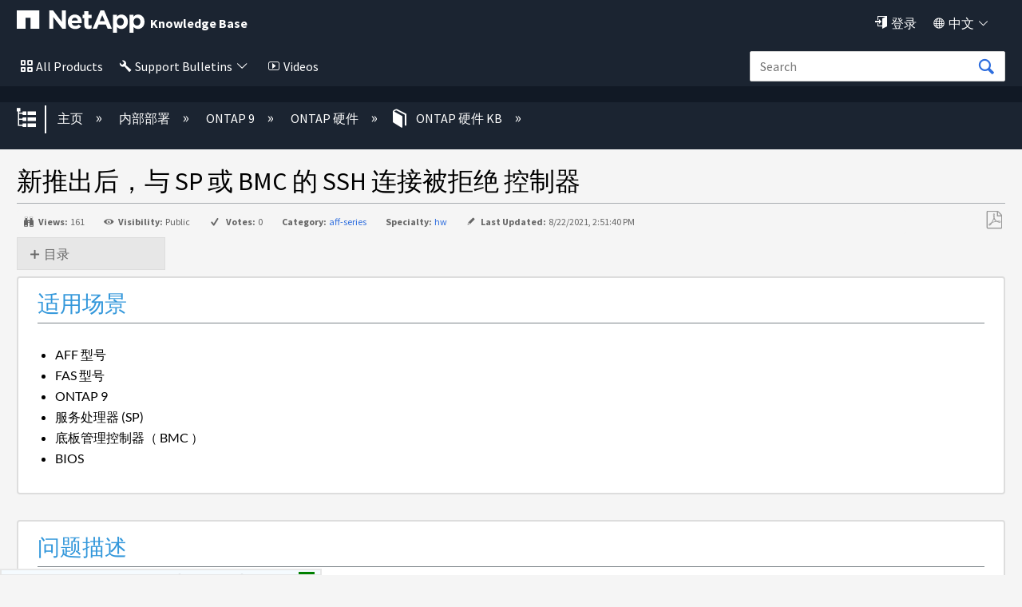

--- FILE ---
content_type: text/html; charset=utf-8
request_url: https://kb-cn.netapp.com/on-prem/ontap/OHW/OHW-KBs/SSH_connection_refused_to_SP_or_BMC_after_newly_introduced_controller
body_size: 35560
content:
<!DOCTYPE html>
<html  lang="zh-CN">
<head prefix="og: http://ogp.me/ns# article: http://ogp.me/ns/article#">

        <meta name="viewport" content="width=device-width, initial-scale=1"/>
        <meta name="description" content="&#26032;&#25512;&#20986;&#21518;&#65292;&#19982; SP &#25110; BMC &#30340; SSH &#36830;&#25509;&#34987;&#25298;&#32477; &#25511;&#21046;&#22120;"/>
        <meta name="generator" content="MindTouch"/>
        <meta name="robots" content="index,follow"/>
        <meta property="og:title" content="新推出后，与 SP 或 BMC 的 SSH 连接被拒绝 控制器"/>
        <meta property="og:site_name" content="NetApp"/>
        <meta property="og:type" content="article"/>
        <meta property="og:locale" content="zh_CN"/>
        <meta property="og:url" content="https://kb-cn.netapp.com/on-prem/ontap/OHW/OHW-KBs/SSH_connection_refused_to_SP_or_BMC_after_newly_introduced_controller"/>
        <meta property="og:image" content="https://kb-cn.netapp.com/@style/common/images/social-share.png"/>
        <meta property="og:description" content=""/>
        <meta property="article:published_time" content="2021-01-21T11:22:26Z"/>
        <meta property="article:modified_time" content="2023-04-04T13:08:58Z"/>
        <meta name="twitter:card" content="summary"/>
        <meta name="twitter:title" content="新推出后，与 SP 或 BMC 的 SSH 连接被拒绝 控制器"/>
        <meta name="twitter:description" content=""/>
        <meta name="twitter:image" content="https://kb-cn.netapp.com/@style/common/images/social-share.png"/>
        <link rel="canonical" href="https://kb-cn.netapp.com/on-prem/ontap/OHW/OHW-KBs/SSH_connection_refused_to_SP_or_BMC_after_newly_introduced_controller"/>
        <link rel="search" type="application/opensearchdescription+xml" title="NetApp搜索" href="https://kb-cn.netapp.com/@api/deki/site/opensearch/description"/>
        <link rel="apple-touch-icon" href="https://a.mtstatic.com/@style/common/images/apple-touch-icon.png?_=600c2cda754af48148a23f908be5c57499cdbdfd:site_13134"/>
        <link rel="shortcut icon" href="https://a.mtstatic.com/@public/production/site_13134/1588799984-favicon.ico"/>

        <script type="application/ld+json">{"@context":"http:\/\/schema.org","@type":"TechArticle","name":"\u65b0\u63a8\u51fa\u540e\uff0c\u4e0e SP \u6216 BMC \u7684 SSH \u8fde\u63a5\u88ab\u62d2\u7edd \u63a7\u5236\u5668","url":"https:\/\/kb-cn.netapp.com\/on-prem\/ontap\/OHW\/OHW-KBs\/SSH_connection_refused_to_SP_or_BMC_after_newly_introduced_controller","image":{"@type":"ImageObject","url":"https:\/\/kb-cn.netapp.com\/@style\/common\/images\/social-share.png","height":{"@type":"QuantitativeValue","maxValue":315},"width":{"@type":"QuantitativeValue","maxValue":600}},"datePublished":"2021-01-21T11:22:26Z","dateModified":"2023-04-04T13:08:58Z","thumbnailUrl":"https:\/\/kb-cn.netapp.com\/@api\/deki\/pages\/13877\/thumbnail?default=https%3A%2F%2Fkb-cn.netapp.com%2F%40style%2Fcommon%2Fimages%2Fimage-placeholder.png","mainEntityofPage":{"@type":"WebPage","@id":"https:\/\/kb-cn.netapp.com\/on-prem\/ontap\/OHW\/OHW-KBs\/SSH_connection_refused_to_SP_or_BMC_after_newly_introduced_controller"},"headline":"\u65b0\u63a8\u51fa\u540e\uff0c\u4e0e SP \u6216 BMC \u7684 SSH \u8fde\u63a5\u88ab\u62d2\u7edd \u63a7\u5236\u5668"}</script>
        <script type="application/ld+json">{"@context":"http:\/\/schema.org","@type":"WebPage","name":"\u65b0\u63a8\u51fa\u540e\uff0c\u4e0e SP \u6216 BMC \u7684 SSH \u8fde\u63a5\u88ab\u62d2\u7edd \u63a7\u5236\u5668","url":"https:\/\/kb-cn.netapp.com\/on-prem\/ontap\/OHW\/OHW-KBs\/SSH_connection_refused_to_SP_or_BMC_after_newly_introduced_controller","relatedLink":["https:\/\/kb-cn.netapp.com\/on-prem\/ontap\/OHW\/OHW-KBs\/SP_Error__show_failed__This_command_is_not_supported_in_this_platform","https:\/\/kb-cn.netapp.com\/on-prem\/ontap\/OHW\/OHW-KBs\/Unable_to_login_to_SP___BMC","https:\/\/kb-cn.netapp.com\/on-prem\/Switches\/Broadcom-KBs\/How_to_disable_BMC_access_on_a_Broadcom_BES-53248_switch","https:\/\/kb-cn.netapp.com\/on-prem\/E-series\/Hardware-Kbs\/How_to_login_to_E_Series_BMC_on_EF600_EF300"]}</script>
        <script type="application/ld+json">{"@context":"http:\/\/schema.org","@type":"BreadcrumbList","itemListElement":[{"@type":"ListItem","position":1,"item":{"@id":"https:\/\/kb-cn.netapp.com\/on-prem","name":"\u5185\u90e8\u90e8\u7f72"}},{"@type":"ListItem","position":2,"item":{"@id":"https:\/\/kb-cn.netapp.com\/on-prem\/ontap","name":"ONTAP 9"}},{"@type":"ListItem","position":3,"item":{"@id":"https:\/\/kb-cn.netapp.com\/on-prem\/ontap\/OHW","name":"ONTAP \u786c\u4ef6"}},{"@type":"ListItem","position":4,"item":{"@id":"https:\/\/kb-cn.netapp.com\/on-prem\/ontap\/OHW\/OHW-KBs","name":"ONTAP \u786c\u4ef6 KB"}}]}</script>

        <title>新推出后，与 SP 或 BMC 的 SSH 连接被拒绝 控制器 - NetApp</title>


    <style type="text/css">/*<![CDATA[*/
.click-to-copy-code-container {
  display: inline-flex;
  align-items: center;
}

.click-to-copy-button, .manual-click-to-copy-button {
  border: none;
  transform: scale(.9);
  background-color: transparent;
  margin-right: 3px;
  cursor: pointer;
  margin-left: 3px;
  line-height: 1;
  border: 1px solid transparent;
  border-radius: 4px;
  position: relative; /* Position the tooltip relative to the icon */
}

.click-to-copy-button:hover, .manual-click-to-copy-button:hover {
  background-color: lightgray;
  border: 1px solid gray;
  border-radius: 4px;
}

.tooltip {
  display: none;
  width: auto;
  position: absolute;
  bottom: 125%; /* Move the tooltip up */
  left: 50%;
  transform: translate(-50%, 0);
  padding: 5px;
  color: white;
  text-align: center;
  border-radius: 4px;
  box-shadow: 0px 0px 10px rgba(0, 0, 0, 0.1);
  z-index: 10;
  white-space: nowrap;
  opacity: 1 !important; /* Ensure the tooltip is fully opaque */
  font-family: 'Helvetica Neue', sans-serif;
  font-size: 14px;
  background-color: #333 !important;
  
}

.tooltip::after {
  content: "";
  position: absolute;
  top: calc(100% - 1px); /* Move the arrow down slightly */
  left: 50%;
  margin-left: -5px;
  border-width: 5px;
  border-style: solid;
  border-color: #333 transparent transparent transparent;
}/*]]>*/</style><style type="text/css">/*<![CDATA[*/
.external_legalMessage{
    background-color:#E6EBF1;
    padding:10px;
    border:1px solid #303E51;
}
.prelogin_text
{
    background-color:#000000;    
    position:relative;
   
    z-index:99999;
    text-align:left;
    padding:20px;
    color:#fff;  
   
    
       
}



.luci-text-p--lead {
    font-size: 125% !important;
    font-weight: 300;
}

.prelogin_text:before
{
    display: block;
    content: "";
    position: absolute;
    top: -130px;
    left: 0;
    right: 0;
    height: 130px;
    background-size: 100%;
   background-image: -moz-linear-gradient(top, rgba(255,255,255,0) 0%,#000000 100%);
    background-image: -webkit-linear-gradient(top, rgba(255,255,255,0) 0%,#000000 100%);
    background-image: linear-gradient(to bottom, rgba(255,255,255,0) 0%,#000000 100%);
       
}/*]]>*/</style><style type="text/css">/*<![CDATA[*/
.EXPAND_COLLAPSE_FAQ1 dt {
    color: #000000;
    cursor: pointer;
    font-size: 16px;
    padding: 5px;
    margin-top: 20px;
    background-color: #e7e7e7;
    border: 1px solid #dddddd;
}
.EXPAND_COLLAPSE_FAQ1 dd {
    display: none;
}
.faqTitleExpanded:before {
    content: "\e88f";
    font-family: icomoon;
    font-size: 16px;
    position: relative;
    top: 0.15em;
    margin-right: 3px;
}
.faqTitleCollapsed:before {
    content: "\e890";
    font-family: icomoon;
    font-size: 16px;
    position: relative;
    top: 0.15em;
    margin-right: 3px;
}

.EXPAND_COLLAPSE_FAQ1_mini dt {
    color: #000000;
    cursor: pointer;
    font-size: 16px;
    padding: 5px;
    margin-top: 20px;
    background-color: #e7e7e7;
    border: 1px solid #dddddd;
}
.EXPAND_COLLAPSE_FAQ1_mini dd {
    display: none;
}
.faqTitleExpanded:before {
    content: "\e88f";
    font-family: icomoon;
    font-size: 16px;
    position: relative;
    top: 0.15em;
    margin-right: 3px;
}
.faqTitleCollapsed:before {
    content: "\e890";
    font-family: icomoon;
    font-size: 16px;
    position: relative;
    top: 0.15em;
    margin-right: 3px;
}

.staticTitle {
    color: #000000;
    font-size: 18px;
    display: block;
    padding: 5px;
    margin-top: 20px;
    background-color: #fff;
    
}/*]]>*/</style><style type="text/css">/*<![CDATA[*//* Modal styling */
.modal {
  display: none; /* Hidden by default */
  position: fixed;
  z-index:;
  left: 0;
  top: 0;
  width: 100%;
  height: 100%;
  overflow: auto;
  background-color: rgba(0,0,0,0.4); /* Black with opacity */
}

.modal-content {
  background-color: #fefefe;
  margin: 15% auto;
  padding: 20px;
  border: 1px solid #888;
  border: 2px solid #173e77; /* Nice border with specified color */
  border-radius: 5px; /* Rounded corners */
  width: 40%;
}

.close {
  color: #aaa;
  float: right;
  font-size: 28px;
  font-weight: bold;
}

.close:hover,
.close:focus {
  color: black;
  text-decoration: none;
  cursor: pointer;
}/*]]>*/</style><style type="text/css">/*<![CDATA[*/.collapsible {
    cursor: pointer;
    padding: 5px;
    border: none;
    margin-top: 5px;
    display: flex;
    align-items: center;
  }

  .collapsible::before {
    content: '+';
    width: 1em;
    height: 1em;
    border: 1px solid #ccc;
    text-align: center;
    line-height: 1;
    margin-right: 5px;
    transition: transform 0.2s ease;
  }

  .collapsible.active::before {
    transform: rotate(45deg); /* rotated to form a 'minus' sign */
  }

  .collapsible-content {
    padding: 0 15px;
    display: none;
    overflow: hidden;
    margin-left: 20px; /* Indent sub-items */
    z-index:1000;
  }

  .page-link {
    text-decoration: none;
    color: blue;
  }
.KbFeedback{
width:100%; 
display:block; 
border:2px solid #1B2431; 
    float:right;
border-radius: 0.25em;
}/*]]>*/</style><style type="text/css">/*<![CDATA[*/.EXPAND_COLLAPSE dt {
    color: #4597cb;
    cursor: pointer;
}
.EXPAND_COLLAPSE dd {
    display: none;
}

.interactive_msg{
    background-color:#FFFBAC !important;
}

#el_actions_div {
    width:100%;   
    display: none;
}
#el_actions_description {
    width:100%;
    min-height: 100px;
}
.el_action_type_label {
    display: inline-block !important;   
    margin-right: 10%;
}
.el_action_type_label::after {
    content: "" !important;   
}
#el_actions_submit_button {
     margin-right: 15px;   
}
#el_actions_result {
    width:100%;       
}
.luci-tab__list-item {
    margin-bottom: 0px !important;     
}
.luci-tab {
    border: 3px solid #30b3f6;
    border-radius: 0.25em;
}

.luci-tab__content {
    padding: 15px;   
}
#fbdiv_closebtn {margin-right: 10px;}
#fbdiv_closebtn:before {
    font-family: icomoon;
    content: '\e6fe';
    color: #2D6DDE;
}/*]]>*/</style><style type="text/css">/*<![CDATA[*/.linkbutton:before{
    content: '\e83b';
    font-size: 115%;
    line-height: 1.8;
    font-family:icomoon;
}
.collapsible {
    cursor: pointer;
    padding: 5px;
    border: none;
    margin-top: 5px;
    display: flex;
    align-items: center;
  }

  .collapsible::before {
    content: '+';
    width: 1em;
    height: 1em;
    border: 1px solid #ccc;
    text-align: center;
    line-height: 1;
    margin-right: 5px;
    transition: transform 0.2s ease;
  }

  .collapsible.active::before {
    transform: rotate(45deg); /* rotated to form a 'minus' sign */
  }

  .collapsible-content {
    padding: 0 15px;
    display: none;
    overflow: hidden;
    margin-left: 20px; /* Indent sub-items */
  }

  .page-link {
    text-decoration: none;
    color: blue;
  }
.KbFeedback{
width:100%; 
display:block; 
border:2px solid #1B2431; 
    float:right;
border-radius: 0.25em;
}

/* The Modal (background) */
.modal {
  display: none; /* Hidden by default */
  position: fixed; /* Stay in place */
  z-index: 1; /* Sit on top */
  left: 0;
  top: 0;
  width: 100%; /* Full width */
  height: 100%; /* Full height */
  overflow: auto; /* Enable scroll if needed */
  background-color: rgb(0,0,0); /* Fallback color */
  background-color: rgba(0,0,0,0.4); /* Black w/ opacity */
}

/* Modal Content */
.modal-content {
  background-color: #fefefe;
  margin: 15% auto; /* 15% from the top and centered */
  padding: 20px;
  border: 1px solid #888;
  width: 80%; /* Could be more or less, depending on screen size */
}

/* The Close Button */
.close {
  color: #aaa;
  float: right;
  font-size: 28px;
  font-weight: bold;
}

.close:hover,
.close:focus {
  color: black;
  text-decoration: none;
  cursor: pointer;
}

.dropdown {
    position: absolute;
    display: inline-block;
    right:8%;
    
  }

  .dropdown-content {
    display: none;
    border-radius: 5px;
    position: absolute;
    background-color: #f9f9f9;
    min-width: 160px;
    box-shadow: 0px 8px 16px 0px rgba(0,0,0,0.2);
    padding: 12px;
    z-index: 1000000000000000000;
    top: 100%; /* Position the dropdown content below the dropdown container */
    left: 0; /* Align the dropdown content with the left edge of the dropdown container */
  }

   .formlabel {
            font-family: Source Sans Pro, sans-serif;
            font-style: normal;
            font-weight: 400;
            line-height: 1.5;
        }

  .dropdown-content input[type="text"] {
    width: 100%;
    margin-bottom: 10px;
  }

  .dropdown-content button {
    width: 100%;
    margin-bottom: 5px;
  }/*]]>*/</style><style type="text/css">/*<![CDATA[*/.footercard
{
    background-color:#111925;
    color:#fff;   
    border:1px solid #303E51;
    padding:20px;
   box-shadow: 2px 2px 2px rgba(0, 0, 0, 0.25);
}


@media (max-width: 489px) {
	#lia-body.lia-body .footer__bottom {
		.n-footer__bottom.luci-grid__container {
			display: block;	
		}
		.n-footer__social-link-list {
			margin-top: 5px;
		}
		.n-footer__copyright, .n-footer__language {
			border-right: none;
		}
	}
}
@media (max-width: 766px) {
	#lia-body.lia-body  {
		.luci-grid__col .n-footer-expand-at-mobile li.list-item {
			height: auto;
			overflow: auto;
			font-ize: 16px;
		}
		.luci-grid__col li.list-item {
			transition-duration: .5s;
			transition-timing-function: cubic-bezier(.65,0,.35,1);
			height: 0;
			list-style: none;
			margin: 0;
			overflow: hidden;
		}
		.luci-grid__col li.list-item a {
			font-size: 18px;
		}
		.footer__top {
			padding: 0;
		}
		.footer__top .luci-grid__col .list-header{
			border-top: 2px solid #fff;
			padding: 8px 40px;
			font-size: 20px;
			left: 0;
		}
		.footer__top .luci-grid__container {
			margin: 0;
			padding: 0;
			padding-top: 70px;
		}
		.luci-grid__col .list-header:after, 
		.luci-grid__col .list-header:before {
			border-top: 2px solid #fff;
			content: '';
			display: block;
			height: 0;
			margin: auto;
			position: relative;
			top: 15px;
			width: 15px;
			float: right;
		}
		.luci-grid__col .list-header:after {   
			transform: rotate(180deg);
			right: 0;
		}
		.luci-grid__col .list-header:before {   
			transform: rotate(90deg);
			right: 15px;
		}
		.luci-grid__col .list-header.n-footer:after {
			right: 16px;
		}
		.footer__top .luci-grid__container>div:first-child {
			margin-top: 0;
		}
		.footer__bottom .n-footer__copyright, 
		.footer__bottom .n-footer__language {
			font-size: 15px;
		}
		.luci-grid__col .n-footer:before {
			content: '';
			display: none;
		}
		.luci-grid__col .header-links {
			pointer-events: none;
		}
	}
}/*]]>*/</style><style type="text/css">/*<![CDATA[*/.mt-generative-search-markdown-loading {
margin: auto;
width: 3rem;
}
.mt-generative-search-markdown-loading:before {
animation: 1.5s linear infinite spin;
content: '\e679';
display: inline-block;
vertical-align: text-bottom;
font: 200% / 1 icomoon;
font-display: swap;
-moz-osx-font-smoothing: grayscale;
-webkit-font-smoothing: antialiased;
}

.videos
{
    color:#fff !important;
}
.videos:before
{
    content:"\e775";
    font-family:icomoon;
    color:#fff;
    padding:5px;
    font-size:90%;
}
.notification {
      display: none;
      position: relative;
      top: 0px;
      left: 0px;
      width: auto;
      max-width: 100%;
      margin:0 auto;
      padding: 5px;
      background-color: #FFFBAC;
      border: 0px solid #ccc;
      border-radius: 0px;
    
    }

    .notification p {
      margin: 0;
        text-align:center;
    }

    .notification .close-icon {
  position: absolute;
  top: 0px;
  right: 15px;
  font-size: 20px;
  cursor: pointer;  
  color: #000;  
  padding: 5px;
  font-weight:bold;
    }

    
.mt-icon-user-menu:before {
    content: '\e820' !important;
    font-family: 'icomoon';
    font-size:90%;
}
.quicklink{
color:#fff !important;
}
.quicklink:before{
    content:"\e945";
    font-family:icomoon;
    color:#fff;
    padding:5px;
    font-size:90%;
}
.quicklink:after{
   content: '\e8e9';
    font-family: icomoon;
    font-size: 80%;
    
     color:#fff;
    padding:5px;
}
.english{
display:none !important;
}
.products
{
    color:#fff !important;
}
.allnetapp
{
    color:#fff !important;
}
.dashboard
{
    color:#fff !important;
}
.language
{
    color:#fff !important;
}
.products:before
{
    content:"\e7ed";
    font-family:icomoon;
    color:#fff;
    padding:5px;
    font-size:90%;
}
.allnetapp:before
{
    content:"\e7ed";
    font-family:icomoon;
    color:#fff;
    padding:5px;
}
.dashboard:before
{
    content:"\e68c";
    font-family:icomoon;
    color:#fff;
    padding:5px;
    font-size:90%;
}
.language:before
{
    content:"\e6c2";
    font-family:icomoon;
    color:#fff;
    padding:5px;
    font-size:90%;
}
.dashboard:after
{
   content: '\e8e9';
    font-family: icomoon;
    font-size: 80%;
   
     color:#fff;
    padding:5px;
    font-size:90%;
}

.language:after
{
   content: '\e8e9';
    font-family: icomoon;
    font-size: 80%;
    
     color:#fff;
    padding:5px;
}
.allnetapp:after
{
   content: '\e8e9';
    font-family: icomoon;
    font-size: 80%;
    
     color:#fff;
    padding:5px;
}
.mt-new-features {
    background: #011538 !important;
    border: 0px solid #0067C5 !important;
    color: #fff !important;    
    box-sizing: content-box;
    font-size: 100%;
    min-height: 1rem;
    overflow: hidden;
    padding: 0.5rem 0;
    
}

.netapp::before{
    content: "";
   background-image: url("https://kb-stage.netapp.com/@api/deki/files/37004/universal_netapp.svg");
   position: absolute;
   top: 11px;
   left: 11px;
   bottom: 0;
   right: 0;
   z-index: -1;
    background-repeat:no-repeat;
    width:50px;
    height:50px;
}
.bluexp::before{
    content: "";
   background-image: url("https://kb-stage.netapp.com/@api/deki/files/37007/universal_blue_xp.svg");
   position: absolute;
   top: 50px;
   left: 11px;
   bottom: 0;
   right: 0;
   z-index: -1;
    background-repeat:no-repeat;
    width:50px;
    height:50px;
}
.cloud::before{
    content: "";
   background-image: url("https://kb-stage.netapp.com/@api/deki/files/37006/universal_cloud_insights.svg");
   position: absolute;
   top: 97px;
   left: 11px;
   bottom: 0;
   right: 0;
   z-index: -1;
    background-repeat:no-repeat;
    width:50px;
    height:50px;
}
.spot::before{
    content: "";
   background-image: url("https://kb-stage.netapp.com/@api/deki/files/37005/universal_spot.io.svg");
   position: absolute;
   top: 150px;
   bottom: 0;
   right: 0;
   z-index: -1;
    background-repeat:no-repeat;
    width:50px;
    height:50px;
}
.cloud::before{
    content: "";
   background-image: url("https://kb-stage.netapp.com/@api/deki/files/37006/universal_cloud_insights.svg");
   position: absolute;
   top: 90px;
   left: 11px;
   bottom: 0;
   right: 0;
   z-index: -1;
    background-repeat:no-repeat;
    width:50px;
    height:50px;
}
.spot::before{
    content: "";
   background-image: url("https://kb-stage.netapp.com/@api/deki/files/37005/universal_spot.io.svg");
   position: absolute;
   top: 128px;
   left: 11px;
   bottom: 0;
   right: 0;
   z-index: -1;
    background-repeat:no-repeat;
    width:50px;
    height:50px;
}/*]]>*/</style><style type="text/css">/*<![CDATA[*/.cloud_insight{ position: relative; left: 30px; } .btn:focus, .mt-button:focus, .ui-button:focus, .ui-widget button:focus, a.mt-button:focus, a.ui-button:focus, button:focus, input[type=button]:focus, input[type=submit]:focus { background: #1b2431 !important; border: 0px solid #0067c5 !important; box-shadow: 0 0 0em rgba(0,103,197,.5) !important; color: #fff; outline: 0; } .btn:active, .mt-button:active, .no-touch .btn:active, .no-touch .mt-button:active, .no-touch .ui-button:active, .no-touch .ui-widget button:active, .no-touch a.mt-button:active, .no-touch a.ui-button:active, .no-touch button:active, .no-touch input[type=button]:active, .no-touch input[type=submit]:active, .ui-button:active, .ui-widget button:active, a.mt-button:active, a.ui-button:active, button:active, input[type=button]:active, input[type=submit]:active { background: #1b2431 !important; border-color: #1b2431 !important; box-shadow: none !important; color: #fff; outline: 0; } n-universal-navigation .n-all-netapp n-secondary ul li a:hover { background-image: linear-gradient(to right,#65d097,#65d097); background-position: 0 calc(1em - calc(1em/16) + 6px); background-repeat: no-repeat; background-size: 100% 3px; color: #000; -webkit-text-decoration-color: #65d097; text-decoration-color: #65d097; background-color: transparent; } n-universal-navigation>nav>ul>li button svg { height: 22px !important; width: 16px; } .no-touch .btn:hover, .no-touch .mt-button:hover, .no-touch .ui-button:hover, .no-touch .ui-widget button:hover, .no-touch a.mt-button:hover, .no-touch a.ui-button:hover, .no-touch button:hover, .no-touch input[type=button]:hover, .no-touch input[type=submit]:hover { border: none !important; box-shadow: none !important; color: #fff; outline: 0; } n-universal-navigation { padding: 0 0px !important; } .button:hover{ background: #1b2431 !important; border: 0px solid #0067c5; box-shadow:none !important; color: #fff; } n-universal-navigation { background-color: #1b2431 !important; border-bottom: 0; display: none; -ms-flex-pack: end; justify-content: flex-end; padding: 0; width: 100%; } n-universal-navigation>nav>ul>li button { -webkit-appearance: none; -moz-appearance: none; appearance: none; background-color: transparent; border: 0; color: inherit; cursor: pointer; display: -ms-inline-flexbox; -ms-flex: 0 0 auto; flex: 0 0 auto; outline: 0; position: relative; -webkit-user-select: none; -moz-user-select: none; -ms-user-select: none; user-select: none; vertical-align: bottom !important; white-space: nowrap; display: inline-flex; padding: 0px 0px 0px !important; } universal-navigation>nav>ul>li button { justify-content: center; margin: 0; gap: 0px !important; }/*]]>*/</style>

        <link media="screen" type="text/css" rel="stylesheet" href="https://a.mtstatic.com/@cache/layout/anonymous.css?_=1d70379ac15253f6659b0798031c61c1_a2ItY24ubmV0YXBwLmNvbQ==:site_13134" id="mt-screen-css" />

    
        <link media="print" type="text/css" rel="stylesheet" href="https://a.mtstatic.com/@cache/layout/print.css?_=3946e97a5af7388ac6408d872fca414b:site_13134" id="mt-print-css" />


    <script type="application/json" nonce="461025aa37f849e45b21b7b87464cceaafbaa7aa99a039ec6e4a1797380da892" id="mt-localizations-draft">
{"Draft.JS.alert.cancel.button":"\u786e\u5b9a","Draft.JS.alert.cancel.message":"\u5b9e\u65f6\u9875\u9762\u672a\u53d1\u5e03\u65f6\uff0c\u60a8\u4e0d\u80fd\u53d6\u6d88\u8349\u6848\u3002","Draft.JS.alert.cancel.title":"\u65e0\u6cd5\u53d6\u6d88\u8be5\u8349\u7a3f","Draft.JS.alert.publish.button":"\u786e\u5b9a","Draft.JS.alert.publish.message":"\u60a8\u4e0d\u80fd\u53d1\u5e03\u672a\u53d1\u5e03\u7236\u9875\u4e0a\u7684\u9875\u9762\u8349\u6848","Draft.JS.alert.publish.title":"\u65e0\u6cd5\u53d1\u5e03\u8be5\u8349\u7a3f","Draft.JS.alert.unpublish.button":"\u786e\u5b9a","Draft.JS.alert.unpublish.message":"\u5f53\u5df2\u53d1\u5e03\u5b50\u9875\u662f\u7236\u9875\u65f6\uff0c\u60a8\u65e0\u6cd5\u53d6\u6d88\u53d1\u5e03\u7f51\u9875\u3002","Draft.JS.alert.unpublish.title":"\u65e0\u6cd5\u53d1\u5e03\u6b64\u9875\u9762","Draft.JS.success.cancel":"\u5df2\u6210\u529f\u53d6\u6d88\u8349\u6848\u3002","Draft.JS.success.schedule.publish":"Publication schedule successfully created.","Draft.JS.success.publish":"\u5df2\u6210\u529f\u53d1\u5e03\u8349\u6848\u3002","Draft.JS.success.unpublish":"\u5df2\u6210\u529f\u53ec\u56de\u9875\u9762\u3002","Draft.JS.success.unpublish.inherits-schedule\n        Draft.JS.success.unpublish.scheduled-to-publish":"[MISSING: draft.js.success.unpublish.inherits-schedule\n        draft.js.success.unpublish.scheduled-to-publish]","Draft.JS.success.update.schedule.publish":"Publication schedule successfully updated.","Draft.JS.success.update.schedule.unpublish":"[MISSING: draft.js.success.update.schedule.unpublish]","Draft.JS.success.delete.schedule\n        Draft.JS.success.delete.schedule.with.subpages\n        Draft.error.cancel":"[MISSING: draft.js.success.delete.schedule\n        draft.js.success.delete.schedule.with.subpages\n        draft.error.cancel]","Draft.error.publish":"\u53d1\u5e03\u8349\u6848\u65f6\u51fa\u73b0\u9519\u8bef\u3002","Draft.error.unpublish":"\u53d6\u6d88\u53d1\u5e03\u9875\u9762\u65f6\u51fa\u73b0\u9519\u8bef\u3002","Draft.message.at":"at","Dialog.ConfirmSave.StrictIdf.title":"\u8fd9\u53ef\u80fd\u4f1a\u5bf9\u60a8\u7684\u7f51\u7ad9\u4ea7\u751f\u8d1f\u9762\u5f71\u54cd\uff01","Dialog.ConfirmSave.StrictIdf.error.missing-template-reference":"\u8fd9\u7bc7\u6587\u7ae0\u7c7b\u578b\u9700\u8981\u4e00\u4e2a\u6a21\u677f\u53c2\u8003\u5c0f\u90e8\u4ef6\u3002 \u6ca1\u6709\u4f1a\u5bf9\u60a8\u7684\u7f51\u7ad9\u548c\u641c\u7d22\u5f15\u64ce\u4f18\u5316\u4ea7\u751f\u8d1f\u9762\u5f71\u54cd\u3002 \u8bf7\u8054\u7cfbCXone Expert\u652f\u6301\u3002","Dialog.ConfirmSave.StrictIdf.label.continue":"\u6211\u660e\u767d","Dialog.ConfirmSave.StrictIdf.label.cancel":"\u53d6\u6d88","Dialog.ConfirmSave.StrictIdf.label.missing-template-reference-help-link":"\u4e86\u89e3\u6709\u5173\u6240\u9700\u53c2\u8003\u7684\u66f4\u591a\u4fe1\u606f","Dialog.ConfirmSave.StrictIdf.error.invalid-idf":"\u6307\u5b9a\u7684\u6587\u7ae0\u7c7b\u578b\u4e0d\u5141\u8bb8\u653e\u5728\u6b64\u4f4d\u7f6e\u3002 \u8fd9\u53ef\u80fd\u4f1a\u5bf9\u60a8\u7684\u7f51\u7ad9\u548c\u641c\u7d22\u5f15\u64ce\u4f18\u5316\u4ea7\u751f\u8d1f\u9762\u5f71\u54cd\u3002 \u8bf7\u8054\u7cfbCXone Expert\u652f\u6301\u3002","Dialog.ConfirmSave.StrictIdf.label.invalid-idf-help-link":"\u4e86\u89e3\u6709\u5173IDF\u7ed3\u6784\u7684\u66f4\u591a\u4fe1\u606f","Dialog.EditDraft.page-title":"\u521b\u5efa\u8349\u7a3f","Dialog.Scheduler.Common.label.am":"{0} AM","Dialog.Scheduler.Common.label.pm":"{0} PM","Dialog.Scheduler.Publish.alert-create-draft":"Create","Dialog.Scheduler.Publish.alert-existing-publication-scheduled":"This location has an existing publication schedule applied.  The new page will inherit this new schedule.","Dialog.Scheduler.Publish.alert-modify-message":"This draft is scheduled to be published {0} at {1}. A schedule cannot be modified or deleted less than 15 minutes from its start time.","Dialog.Scheduler.Publish.alert-modify-title":"This schedule cannot be modified","Dialog.Scheduler.Publish.button-close":"Close","Dialog.Scheduler.Publish.button-save":"Save publish schedule","Dialog.Scheduler.Publish.button-go-to-parent":"Go to parent","Dialog.Scheduler.Publish.do-not-have-permission-message":"This page will be published {0} with another page scheduled by {1}. You do not have permission to view this page. Please see {1} to resolve scheduling conflicts.","Dialog.Scheduler.Publish.go-to-parent-message":"This draft will be published {0}, scheduled by {1}. A schedule can only be modified where it was created.","Dialog.Scheduler.Publish.label.f1-link":"Learn about scheduled publishing","Dialog.Scheduler.Publish.page-title":"Publish","Dialog.Scheduler.Unpublish.button-save":"Save unpublish schedule","Dialog.Scheduler.Unpublish.alert-modify-message":"This page is scheduled to be unpublished {0} at {1}. A schedule cannot be modified or deleted less than 15 minutes from its start time.","Dialog.Scheduler.Unpublish.do-not-have-permission-message":"This page will be unpublished {0} with another page scheduled by {1}. You do not have permission to view this page. Please see {1} to resolve scheduling conflicts.","Dialog.Scheduler.Unpublish.go-to-parent-message":"This page will be unpublished {0}, scheduled by {1}. A schedule can only be modified where it was created.","Dialog.Scheduler.Unpublish.page-title":"Unpublish","Page.Dashboard.page-title":"\u4eea\u8868\u677f"}    </script>    <script type="application/json" nonce="461025aa37f849e45b21b7b87464cceaafbaa7aa99a039ec6e4a1797380da892" id="mt-localizations-editor">
{"Article.Attach.file.upload.toobig":"\u60a8\u9009\u62e9\u7684\u6587\u4ef6\u8fc7\u5927\u3002\u5141\u8bb8\u7684\u6700\u5927\u6587\u4ef6\u5927\u5c0f\u662f{0}\u3002","Article.Attach.file.upload.notAllowed":"\u6240\u9009\u6587\u4ef6\u65e0\u6cd5\u4e0a\u4f20\uff0c\u56e0\u4e3a\u60a8\u6ca1\u6709\u4e0a\u4f20\u6b64\u7c7b\u578b\u6587\u4ef6\u7684\u6743\u9650\u3002","Article.Attach.file.upload.fileExtension":"\u60a8\u9009\u62e9\u7684\u6587\u4ef6\u5e26\u6709\u4e0d\u652f\u6301\u7684\u6269\u5c55\u3002\u8bf7\u4f7f\u7528\u6709\u6548\u7684\u6587\u4ef6\u91cd\u8bd5\u3002","Article.Common.page-is-restricted-login":"\u60a8\u6ca1\u6709\u6743\u9650\u67e5\u770b\u8be5\u9875\u9762 \u2013 \u8bf7\u5c1d\u8bd5\u767b\u5f55\u3002","Article.Common.page-save-conflict":"\u60a8\u53ef\u80fd\u5df2\u8986\u76d6\u4e86\u540c\u6b65\u7f16\u8f91\u7684\u66f4\u6539\u3002\u4f7f\u7528\u8be5\u9875\u9762 <a title=\"\u4fee\u8ba2\u5386\u53f2\u67e5\u770b\" target=\"_blank\" href=\"{0}\" >\u4fee\u8ba2\u5386\u53f2<\/a>\u3002","Article.Error.page-couldnt-be-loaded":"\u65e0\u6cd5\u52a0\u8f7d\u6240\u8bf7\u6c42\u9875\u9762\u7684\u5185\u5bb9\u3002","Article.Error.page-save-conflict":"\u5728{0}\u5df2\u6709\u9875\u9762\u5b58\u5728\u3002\u5982\u679c\u60a8\u60f3\u4fee\u6539\u73b0\u6709\u9875\u9762\u5185\u5bb9\uff0c\u5bfc\u822a\u81f3\u73b0\u6709\u9875\u9762\uff0c\u7f16\u8f91\u8be5\u9875\u9762\u3002","Article.Error.page-save-forbidden":"\u60a8\u7684\u4f1a\u8bdd\u5df2\u5230\u671f\uff0c\u6216\u8005\u60a8\u6ca1\u6709\u6743\u9650\u7f16\u8f91\u8be5\u9875\u9762\u3002","Article.Error.page-title-required":"A page title is required.","Article.edit.summary":"\u7f16\u8f91\u6458\u8981","Article.edit.summary-reason":"Why are you making this edit?","Article.edit.enter-reason":"Enter reason (viewable in Site History Report)","Component.YoutubeSearch.error.key-invalid":"Your YouTube API Key was improperly configured. Please review the article at the","Component.YoutubeSearch.error.key-missing":"Your CXone Expert deployment needs to update your YouTube API Key. Details on how to update can be found at the","Component.YoutubeSearch.error.search-failed":"Search failed","Component.YoutubeSearch.info.not-found":"No videos found","Component.YoutubeSearch.label.video-url":"Video URL","Component.YoutubeSearch.placeholder.query":"Video URL or YouTube search query","Dialog.ConfirmCancel.button.continue-editing":"Continue editing","Dialog.ConfirmCancel.button.discard-changes":"Discard changes","Dialog.ConfirmCancel.message.changes-not-saved":"Your changes have not been saved to MindTouch.","Dialog.ConfirmCancel.title":"Discard changes?","Dialog.ConfirmDeleteRedirects.label.delete-redirects-help-link":"\u4e86\u89e3\u66f4\u591a\u6709\u5173\u5220\u9664\u91cd\u5b9a\u5411\u7684\u4fe1\u606f","Dialog.ConfirmSave.error.redirect":"\u91cd\u5b9a\u5411\u5b58\u5728\u4e8e\u6b64\u4f4d\u7f6e\uff0c\u5982\u679c\u7ee7\u7eed\uff0c\u5c06\u88ab\u5220\u9664\u3002\u8fd9\u53ef\u80fd\u4f1a\u5bf9\u60a8\u7684\u7f51\u7ad9\u548c\u641c\u7d22\u5f15\u64ce\u4f18\u5316\u4ea7\u751f\u8d1f\u9762\u5f71\u54cd\u3002\u8bf7\u8054\u7cfbCXone Expert\u652f\u6301\u3002","Dialog.ConfirmSave.label.cancel":"\u53d6\u6d88","Dialog.ConfirmSave.label.continue":"\u7ee7\u7eed","Dialog.ConfirmSave.title":"\u5220\u9664\u91cd\u5b9a\u5411\u5417\uff1f","Dialog.ConfirmSave.StrictIdf.error.invalid-idf":"\u6307\u5b9a\u7684\u6587\u7ae0\u7c7b\u578b\u4e0d\u5141\u8bb8\u653e\u5728\u6b64\u4f4d\u7f6e\u3002 \u8fd9\u53ef\u80fd\u4f1a\u5bf9\u60a8\u7684\u7f51\u7ad9\u548c\u641c\u7d22\u5f15\u64ce\u4f18\u5316\u4ea7\u751f\u8d1f\u9762\u5f71\u54cd\u3002 \u8bf7\u8054\u7cfbCXone Expert\u652f\u6301\u3002","Dialog.ConfirmSave.StrictIdf.error.missing-template-reference-insert":"\u8fd9\u7bc7\u6587\u7ae0\u7c7b\u578b\u9700\u8981\u6a21\u677f\u53c2\u8003\u5c0f\u90e8\u4ef6\u3002 \u8bf7\u5728\u4fdd\u5b58\u524d\u63d2\u5165\u6a21\u677f\u53c2\u8003\u3002","Dialog.ConfirmSave.StrictIdf.label.cancel":"\u53d6\u6d88","Dialog.ConfirmSave.StrictIdf.label.continue":"\u6211\u660e\u767d","Dialog.ConfirmSave.StrictIdf.label.insert":"\u63d2\u5165","Dialog.ConfirmSave.StrictIdf.label.missing-template-reference-help-link":"\u4e86\u89e3\u6709\u5173\u6240\u9700\u53c2\u8003\u7684\u66f4\u591a\u4fe1\u606f","Dialog.ConfirmSave.StrictIdf.label.invalid-idf-help-link":"\u4e86\u89e3\u6709\u5173IDF\u7ed3\u6784\u7684\u66f4\u591a\u4fe1\u606f","Dialog.ConfirmSave.StrictIdf.title":"\u8fd9\u53ef\u80fd\u4f1a\u5bf9\u60a8\u7684\u7f51\u7ad9\u4ea7\u751f\u8d1f\u9762\u5f71\u54cd\uff01","Dialog.JS.wikibits-edit-section":"\u7f16\u8f91\u533a\u57df","Dialog.SaveRequired.button.cancel":"Cancel","Dialog.SaveRequired.button.save":"Save and continue","Dialog.SaveRequired.label.change-title-start":"This page needs a different title than","Dialog.SaveRequired.label.change-title-end":"Please make the correction and try again.","Dialog.SaveRequired.label.new-page-alert":"This operation can not be performed on a page that has not yet been created. In order to do that, we need to quickly save what you have.","Dialog.SaveRequired.title":"Save required","Draft.error.save-unpublished":"\u60a8\u65e0\u6cd5\u5728{0}\u4fdd\u5b58\u672a\u53d1\u5e03\u7684\u8349\u7a3f\u3002\u8be5\u4f4d\u7f6e\u5df2\u6709\u4e00\u4e2a\u53d1\u5e03\u9875\u9762\u5b58\u5728\u3002","GUI.Editor.alert-changes-made-without-saving":"\u60a8\u5df2\u5bf9\u5185\u5bb9\u8fdb\u884c\u4e86\u66f4\u6539\uff0c\u672a\u4fdd\u5b58\u3002\u60a8\u786e\u5b9a\u8981\u9000\u51fa\u8be5\u9875\u9762\uff1f","GUI.Editor.error.copy-hint":"\u4e3a\u907f\u514d\u4e22\u5931\u6240\u505a\u7684\u5de5\u4f5c\uff0c\u8bf7\u5c06\u9875\u9762\u5185\u5bb9\u590d\u5236\u5230\u65b0\u7684\u6587\u4ef6\uff0c\u5e76\u518d\u6b21\u5c1d\u8bd5\u4fdd\u5b58\u3002","GUI.Editor.error.server-error":"\u670d\u52a1\u5668\u51fa\u9519\u3002","GUI.Editor.error.unable-to-save":"\u65e0\u6cd5\u4fdd\u5b58\u8be5\u9875\u9762","Redist.CKE.mt-save.save-to-file-link":"\u5c06\u9875\u9762\u5185\u5bb9\u4fdd\u5b58\u5230\u67d0\u4e2a\u6587\u4ef6","Redist.CKE.mt-autosave.contents-autosaved":"\u9875\u9762\u5185\u5bb9\u81ea\u52a8\u4fdd\u5b58\u5230\u6d4f\u89c8\u5668\u7684\u672c\u5730\u5b58\u50a8%1","System.API.Error.invalid-redirect":"\u65e0\u6cd5\u5728\u62e5\u6709\u5b50\u9875\u9762\u7684\u9875\u9762\u4e0a\u521b\u5efa\u91cd\u5b9a\u5411\u3002","System.API.Error.invalid-redirect-target":"\u91cd\u5b9a\u5411\u672a\u6307\u5411\u6709\u6548\u9875\u9762\u3002"}    </script>    <script type="application/json" nonce="461025aa37f849e45b21b7b87464cceaafbaa7aa99a039ec6e4a1797380da892" id="mt-localizations-file-uploader">
{"Dialog.Attach.allowed-types":"\u5141\u8bb8\u7684\u6587\u4ef6\u7c7b\u578b\uff1a","Dialog.Attach.button.upload":"\u4e0a\u4f20","Dialog.Attach.choose-files-dad":"\u9009\u62e9\u8981\u4e0a\u8f7d\u7684\u6587\u4ef6\uff0c\u6216\u5c06\u6587\u4ef6\u62d6\u653e\u5230\u8be5\u7a97\u53e3\u3002","Dialog.Attach.max-size":"\u6700\u5927\u4e0a\u4f20\u6587\u4ef6\u5927\u5c0f\uff1a{0}"}    </script>    <script type="application/json" nonce="461025aa37f849e45b21b7b87464cceaafbaa7aa99a039ec6e4a1797380da892" id="mt-localizations-grid-widget">
{"Article.Common.page-is-restricted-login":"\u60a8\u6ca1\u6709\u6743\u9650\u67e5\u770b\u8be5\u9875\u9762 \u2013 \u8bf7\u5c1d\u8bd5\u767b\u5f55\u3002","MindTouch.Help.Page.search-unavailable":"\u62b1\u6b49\uff0c\u641c\u7d22\u529f\u80fd\u5f53\u524d\u4e0d\u53ef\u7528\u3002","MindTouch.Reports.data.empty-grid-text":"No Data Available.","Page.StructuredTags.error-update":"\u53d1\u751f\u672a\u77e5\u9519\u8bef\u3002"}    </script>    <script type="application/json" nonce="461025aa37f849e45b21b7b87464cceaafbaa7aa99a039ec6e4a1797380da892" id="mt-localizations-tree-widget">
{"Skin.Common.home":"\u4e3b\u9875","Dialog.Common.error.path-not-found":"\u65e0\u6cd5\u52a0\u8f7d\u6240\u8bf7\u6c42\u9875\u9762\u6216\u90e8\u5206\u3002\u8bf7\u66f4\u65b0\u94fe\u63a5\u3002","Dialog.JS.loading":"\u6b63\u5728\u52a0\u8f7d...","Dialog.JS.loading.copy":"\u6b63\u5728\u590d\u5236\u9875\u9762......","Dialog.JS.loading.insertImage":"\u6b63\u5728\u63d2\u5165\u56fe\u7247......","Dialog.JS.loading.move":"\u6b63\u5728\u79fb\u52a8\u9875\u9762......","Dialog.JS.loading.moveFile":"\u6b63\u5728\u79fb\u52a8\u6587\u4ef6......","Dialog.JS.loading.search":"\u6b63\u5728\u641c\u7d22...","MindTouch.Help.Page.in":"\u4f4d\u4e8e","MindTouch.Help.Page.no-search-results":"\u62b1\u6b49\uff0c\u6211\u4eec\u65e0\u6cd5\u627e\u5230\u60a8\u6b63\u5728\u641c\u5bfb\u7684\u5185\u5bb9\u3002","MindTouch.Help.Page.no-search-try":"\u5c1d\u8bd5\u641c\u7d22\u5176\u4ed6\u5185\u5bb9\uff0c\u9009\u62e9\u4e00\u4e2a\u7c7b\u522b\uff0c\u6216\u5c1d\u8bd5\u521b\u5efa\u4e00\u4e2a\u7968\u5238\u3002","MindTouch.Help.Page.retrysearch":"\u70b9\u51fb\u6b64\u5904\u641c\u7d22\u6574\u4e2a\u7f51\u7ad9\u3002","MindTouch.Help.Page.search-error-try":"\u8bf7\u7a0d\u540e\u518d\u8bd5\u3002","MindTouch.Help.Page.search-unavailable":"\u62b1\u6b49\uff0c\u641c\u7d22\u529f\u80fd\u5f53\u524d\u4e0d\u53ef\u7528\u3002"}    </script>    <script type="application/json" nonce="461025aa37f849e45b21b7b87464cceaafbaa7aa99a039ec6e4a1797380da892" id="mt-localizations-dialog">
{"Dialog.Common.button.cancel":"Cancel","Dialog.Common.button.ok":"OK","Dialog.Common.label.home":"Home"}    </script>
    <script type="text/javascript" data-mindtouch-module="true" nonce="461025aa37f849e45b21b7b87464cceaafbaa7aa99a039ec6e4a1797380da892" src="https://a.mtstatic.com/deki/javascript/out/globals.jqueryv2.2.4.js?_=600c2cda754af48148a23f908be5c57499cdbdfd:site_13134"></script><script type="application/json" id="mt-global-settings" nonce="461025aa37f849e45b21b7b87464cceaafbaa7aa99a039ec6e4a1797380da892">{"articleType":"reference","attachFileMax":1000,"baseHref":"https:\/\/kb-cn.netapp.com","cacheFingerprint":"600c2cda754af48148a23f908be5c57499cdbdfd:site_13134","canFileBeAttached":false,"cdnHostname":"a.mtstatic.com","clientSideWarnings":false,"dntEditorConfig":false,"draftEditable":false,"followRedirects":1,"idfHideTemplateTags":true,"idfVersion":"IDF3","isArticleReviewCommunityMembersEnabled":false,"isDraftAllowed":false,"isDraftManagerReportDownloadEnabled":false,"isDraftRequest":false,"isFindAndReplaceUndoEnabled":false,"isGenerativeSearchEnabled":false,"isGenerativeSearchDisclaimerEnabled":true,"isGenerativeSearchStreamResponseToggleEnabled":true,"isGenerativeSearchSearchIconEnabled":false,"isContentAdequacyEnabled":true,"isGenerativeSearchOnDemandEvaluationEnabled":true,"isFileDescriptionCaptionableByLlmEnabled":false,"isGoogleAnalyticsEnabled":false,"isGuideTabMultipleClassificationsEnabled":false,"isHawthornThemeEnabled":false,"isIframeSandboxEnabled":false,"isImportExportEnhancementsEnabled":false,"isImportExportMediaEnabled":false,"isExternalImportEnabled":false,"isInteractionAnalyticsDebugEnabled":false,"isDevelopmentModeEnabled":false,"isInteractionAnalyticsEnabled":true,"isKcsEnabledOnPage":true,"isMediaManagerEnabled":false,"isPinnedPagesEnabled":true,"isPinnedPagesEnhancementsEnabled":true,"isReportDownloadEnabled":false,"isSchedulePublishEnabled":true,"isSearchAsYouTypeEnabled":false,"isTinymceAiAssistantEnabled":false,"isSearchInsightsDownloadEnabled":true,"isSentimentAnalysisEnabled":true,"isShowMoreChildrenNodesEnabled":false,"isShowTerminalNodesEnabled":false,"isSkinResponsive":true,"isSmoothScrollEnabled":true,"isTinyMceEnabled":false,"isTreeArticleIconsEnabled":false,"isXhrF1WebWidgetEnabled":true,"isXhrIEMode":false,"kcsEnabled":true,"kcsV2Enabled":false,"kcsV2GuidePrivacySetting":"Semi-Public","learningPathsEnabled":true,"maxFileSize":268435456,"moduleMode":"global","pageEditable":false,"pageId":13877,"pageIsRedirect":false,"pageLanguageCode":"zh-CN","pageName":"\u65b0\u63a8\u51fa\u540e\uff0c\u4e0e SP \u6216 BMC \u7684 SSH \u8fde\u63a5\u88ab\u62d2\u7edd \u63a7\u5236\u5668","pageNamespace":"","pageOrderLimit":1000,"pagePermissions":["LOGIN","BROWSE","READ","SUBSCRIBE"],"pageRevision":"4","pageSectionEditable":false,"pageTitle":"on-prem\/ontap\/OHW\/OHW-KBs\/SSH connection refused to SP or BMC after newly introduced controller","pageViewId":"c1838bac-b02a-492c-8183-d59450b27852","siteId":"site_13134","pathCommon":"\/@style\/common","pathSkin":"\/@style\/elm","relatedArticlesDetailed":true,"removeBlankTemplate":true,"removeDeleteCheckbox":true,"cidWarningOnDelete":true,"scriptParser":2,"sessionId":"YTdiNzQ2MmMtZDAwMS00ZmFlLWE1ZGEtMTkwMmUyZWFhMDM5fDIwMjYtMDEtMjdUMTc6MzU6NTM=","showAllTemplates":false,"siteAuthoringPageThumbnailManagementEnabled":true,"skinStyle":"columbia.elm","spaceballs2Enabled":false,"strictIdfEnabled":true,"uiLanguage":"zh-cn","userId":2,"isPageRedirectPermanent":false,"userIsAdmin":false,"userIsAnonymous":true,"userIsSeated":false,"userName":"Anonymous User","userPermissions":["LOGIN","BROWSE","READ","SUBSCRIBE"],"userSystemName":"Anonymous","userTimezone":"GMT","webFontConfig":{"google":{"families":null}},"apiToken":"xhr_2_1769535353_99e2a5e7b1394b95993dfb5650a3e736cb001c98ea30256634957a70e9960de6","displayGenerativeSearchDisclaimer":true}</script><script type="text/javascript" data-mindtouch-module="true" nonce="461025aa37f849e45b21b7b87464cceaafbaa7aa99a039ec6e4a1797380da892" src="https://a.mtstatic.com/deki/javascript/out/community.js?_=600c2cda754af48148a23f908be5c57499cdbdfd:site_13134"></script><script type="text/javascript" data-mindtouch-module="true" nonce="461025aa37f849e45b21b7b87464cceaafbaa7aa99a039ec6e4a1797380da892" src="https://a.mtstatic.com/deki/javascript/out/standalone/skin_elm.js?_=600c2cda754af48148a23f908be5c57499cdbdfd:site_13134"></script><script type="text/javascript" data-mindtouch-module="true" nonce="461025aa37f849e45b21b7b87464cceaafbaa7aa99a039ec6e4a1797380da892" src="https://a.mtstatic.com/deki/javascript/out/standalone/pageBootstrap.js?_=600c2cda754af48148a23f908be5c57499cdbdfd:site_13134"></script>

    
        <!-- Transcend Cookies Consent Notice start for kb.netapp.com -->
<script data-cfasync="false" data-autofocus="off" data-ui-shadow-root="open" data-local-sync="allow-network-observable" data-languages="en,de-DE,es-419,fr-FR,it-IT,ja-JP,ko-KR,pt-PT,pt-BR,zh-CN,zh-HK" src="https://transcend-cdn.com/cm/b2cde372-f099-421d-8158-13483effbe36/airgap.js"></script>
<!-- Transcend Cookies Consent Notice end for kb.netapp.com -->

<script src="//assets.adobedtm.com/60287eadf1ee/e629ace4c6e4/launch-8fbc917bc21d.min.js" async="async"></script>
<!-- Google tag (gtag.js) -->
<script async="async" src="https://www.googletagmanager.com/gtag/js?id=G-9DW9L6BYZD"></script>
<script>/*<![CDATA[*/
  window.dataLayer = window.dataLayer || [];
  function gtag(){dataLayer.push(arguments);}
  gtag('js', new Date());

  gtag('config', 'G-9DW9L6BYZD');
/*]]>*/</script>

<script>/*<![CDATA[*/
window.onload = function() {
document.getElementById('mt-inputredirect-input').placeholder = '\u641c\u7d22'; 
};
/*]]>*/</script>

<link href="https://fonts.googleapis.com/css?family=Source+Sans+Pro:200,300,400,400i,700&amp;display=swap" rel="stylesheet">
<link href="https://netapp-cn.mindtouch.us/@api/deki/files/59/luci.css" rel="stylesheet">
<link href="https://kb-cn.netapp.com/@api/deki/files/40371/landingpage.css" rel="stylesheet">
<link href="https://netapp-cn.mindtouch.us/@api/deki/files/62/luci-site.css?origin=mt-web" rel="stylesheet">


<script type="text/javascript">/*<![CDATA[*/(function() {var walkme = document.createElement('script'); walkme.type = 'text/javascript'; walkme.async = true; walkme.src = 'https://cdn.walkme.com/users/af330d01833b44fa877a866ecc7a34f5/walkme_af330d01833b44fa877a866ecc7a34f5_https.js'; var s = document.getElementsByTagName('script')[0]; s.parentNode.insertBefore(walkme, s); window._walkmeConfig = {smartLoad: true, cdhiUrl: "https://mysupport.netapp.com/site/assets/walkme/CDhiddenIframe.compress.html"}; })();/*]]>*/</script>
    


<script>(window.BOOMR_mq=window.BOOMR_mq||[]).push(["addVar",{"rua.upush":"false","rua.cpush":"false","rua.upre":"false","rua.cpre":"false","rua.uprl":"false","rua.cprl":"false","rua.cprf":"false","rua.trans":"","rua.cook":"false","rua.ims":"false","rua.ufprl":"false","rua.cfprl":"false","rua.isuxp":"false","rua.texp":"norulematch","rua.ceh":"false","rua.ueh":"false","rua.ieh.st":"0"}]);</script>
                              <script>!function(e){var n="https://s.go-mpulse.net/boomerang/";if("False"=="True")e.BOOMR_config=e.BOOMR_config||{},e.BOOMR_config.PageParams=e.BOOMR_config.PageParams||{},e.BOOMR_config.PageParams.pci=!0,n="https://s2.go-mpulse.net/boomerang/";if(window.BOOMR_API_key="LQ3C7-HA6R4-QJL8D-EKXG7-37QHV",function(){function e(){if(!o){var e=document.createElement("script");e.id="boomr-scr-as",e.src=window.BOOMR.url,e.async=!0,i.parentNode.appendChild(e),o=!0}}function t(e){o=!0;var n,t,a,r,d=document,O=window;if(window.BOOMR.snippetMethod=e?"if":"i",t=function(e,n){var t=d.createElement("script");t.id=n||"boomr-if-as",t.src=window.BOOMR.url,BOOMR_lstart=(new Date).getTime(),e=e||d.body,e.appendChild(t)},!window.addEventListener&&window.attachEvent&&navigator.userAgent.match(/MSIE [67]\./))return window.BOOMR.snippetMethod="s",void t(i.parentNode,"boomr-async");a=document.createElement("IFRAME"),a.src="about:blank",a.title="",a.role="presentation",a.loading="eager",r=(a.frameElement||a).style,r.width=0,r.height=0,r.border=0,r.display="none",i.parentNode.appendChild(a);try{O=a.contentWindow,d=O.document.open()}catch(_){n=document.domain,a.src="javascript:var d=document.open();d.domain='"+n+"';void(0);",O=a.contentWindow,d=O.document.open()}if(n)d._boomrl=function(){this.domain=n,t()},d.write("<bo"+"dy onload='document._boomrl();'>");else if(O._boomrl=function(){t()},O.addEventListener)O.addEventListener("load",O._boomrl,!1);else if(O.attachEvent)O.attachEvent("onload",O._boomrl);d.close()}function a(e){window.BOOMR_onload=e&&e.timeStamp||(new Date).getTime()}if(!window.BOOMR||!window.BOOMR.version&&!window.BOOMR.snippetExecuted){window.BOOMR=window.BOOMR||{},window.BOOMR.snippetStart=(new Date).getTime(),window.BOOMR.snippetExecuted=!0,window.BOOMR.snippetVersion=12,window.BOOMR.url=n+"LQ3C7-HA6R4-QJL8D-EKXG7-37QHV";var i=document.currentScript||document.getElementsByTagName("script")[0],o=!1,r=document.createElement("link");if(r.relList&&"function"==typeof r.relList.supports&&r.relList.supports("preload")&&"as"in r)window.BOOMR.snippetMethod="p",r.href=window.BOOMR.url,r.rel="preload",r.as="script",r.addEventListener("load",e),r.addEventListener("error",function(){t(!0)}),setTimeout(function(){if(!o)t(!0)},3e3),BOOMR_lstart=(new Date).getTime(),i.parentNode.appendChild(r);else t(!1);if(window.addEventListener)window.addEventListener("load",a,!1);else if(window.attachEvent)window.attachEvent("onload",a)}}(),"".length>0)if(e&&"performance"in e&&e.performance&&"function"==typeof e.performance.setResourceTimingBufferSize)e.performance.setResourceTimingBufferSize();!function(){if(BOOMR=e.BOOMR||{},BOOMR.plugins=BOOMR.plugins||{},!BOOMR.plugins.AK){var n=""=="true"?1:0,t="",a="aohcg6axfmeey2ly654a-f-f90d14fa4-clientnsv4-s.akamaihd.net",i="false"=="true"?2:1,o={"ak.v":"39","ak.cp":"1307041","ak.ai":parseInt("781699",10),"ak.ol":"0","ak.cr":10,"ak.ipv":4,"ak.proto":"h2","ak.rid":"2bdba9da","ak.r":47376,"ak.a2":n,"ak.m":"dsca","ak.n":"essl","ak.bpcip":"3.142.35.0","ak.cport":56456,"ak.gh":"23.200.85.101","ak.quicv":"","ak.tlsv":"tls1.3","ak.0rtt":"","ak.0rtt.ed":"","ak.csrc":"-","ak.acc":"","ak.t":"1769535352","ak.ak":"hOBiQwZUYzCg5VSAfCLimQ==XKT6+hboVyOtpCByPdTjirGV9EEoqxLmA13gyNdZ14jx8KJUYbUisHXuAMcv/Gyge/WmJdjwWALkKAe0CXlHm6r+X4b2dRpYi6qomYAB6MEZirvGrGR6iVMnu9qzufOMJ4KuPrcEU3AamVOVRDGR9Z7q6iShBUQDI1jFju7uivczdcKdHyY/Lj7eaZ9u0yybOi9+TbkYJw61D9x2KDHx89izuped7WOnvbDI+EWPyj2uB7hW220EWNPuk2HTviApxg7N6rnDGSrzXMKZ2rgO4hLMyxdqpeXciOOw4D4B2R+EUr+aXK9WLKYVpFDfQDVk/5ZWeEOHxtRJiwIEXcc1Nz0SOMgd0B8c19Whk83NY83c/fuHD/c4CHCKIei593FdPTyAEuvYVVuQFU+CF6zA0W3kYuo5mwwyZpDerXsh2/0=","ak.pv":"9","ak.dpoabenc":"","ak.tf":i};if(""!==t)o["ak.ruds"]=t;var r={i:!1,av:function(n){var t="http.initiator";if(n&&(!n[t]||"spa_hard"===n[t]))o["ak.feo"]=void 0!==e.aFeoApplied?1:0,BOOMR.addVar(o)},rv:function(){var e=["ak.bpcip","ak.cport","ak.cr","ak.csrc","ak.gh","ak.ipv","ak.m","ak.n","ak.ol","ak.proto","ak.quicv","ak.tlsv","ak.0rtt","ak.0rtt.ed","ak.r","ak.acc","ak.t","ak.tf"];BOOMR.removeVar(e)}};BOOMR.plugins.AK={akVars:o,akDNSPreFetchDomain:a,init:function(){if(!r.i){var e=BOOMR.subscribe;e("before_beacon",r.av,null,null),e("onbeacon",r.rv,null,null),r.i=!0}return this},is_complete:function(){return!0}}}}()}(window);</script></head>
<body class="elm-user-anonymous columbia-page-main columbia-article-reference columbia-browser-chrome columbia-platform-macintosh columbia-breadcrumb-home-on-prem-ontap-ohw-ohw-kbs-sshconnectionrefusedtosporbmcafternewlyintroducedcontroller columbia-live no-touch columbia-lang-zh-cn columbia-skin-elm">
<a class="elm-skip-link" href="#elm-main-content" title="按Enter键跳到主内容">跳转到主内容</a><main class="elm-skin-container" data-ga-category="Anonymous | page">
    <header class="elm-header">
        <div class="elm-header-custom">



<script type="text/javascript">/*<![CDATA[*/if (window.location.pathname === '/Special:Search') {
    
// Inject GenAI-specific code block styles only once
(function injectGenAICodeStyles() {
  if (document.getElementById('genai-code-style')) return; // Prevent duplicate
  const style = document.createElement('style');
  style.id = 'genai-code-style';
  style.textContent = `
    .mt-generative-search-response pre {
      background: #f5f5f5;
      padding: 1em;
      border-radius: 6px;
      overflow-x: auto;
      max-width: 100%;
      box-sizing: border-box;
      margin: 1em 0;
    }
    .mt-generative-search-response pre code {
      font-family: 'Fira Mono', 'Menlo', 'Monaco', 'Consolas', monospace;
      font-size: 95%;
      white-space: pre;
      word-break: normal;
      background: none;
      padding: 0;
      border-radius: 0;
width:90% !important;
    }
    .mt-generative-search-response code {
      background: #f5f5f5;
      padding: 2px 4px;
      border-radius: 4px;
      font-family: monospace;
      font-size: 95%;
      word-break: break-word;
    white-space: normal !important;
    }
    .mt-generative-search-response {
      max-width: 100%;
      box-sizing: border-box;
      word-break: break-word;
    }
  `;
  document.head.appendChild(style);
})();

    
function debounce(func, wait) {
let timeout;
return function (...args) {
clearTimeout(timeout);
timeout = setTimeout(() => func.apply(this, args), wait);
};
}
function parseMarkdownToHTML(element) {
const markdown = element.textContent || element.innerText;
const html = marked.parse(markdown, {
gfm: true,
breaks: true,
sanitize: false,
mangle: false,
headerIds: false
});
return html;
}
const debouncedParsers = new Map();
const markdownObserver = new MutationObserver((mutationsList, observer) => {
for (const mutation of mutationsList) {
const el = mutation.target;
if (el.classList.contains('mt-markdown-parsed')) {
continue;
}
if (mutation.type !== 'childList' && mutation.type !== 'characterData') {
continue;
}
if (el.nodeType !== Node.ELEMENT_NODE || !el.classList.contains('mt-generative-search-response')) {
continue;
}
debouncedParsers.get(el)();
}
});
function updateSpinner() {
if (!debouncedParsers.size) {
const spinner = document.querySelector('.mt-generative-search-markdown-loading');
spinner.hidden = true;
}}
const responseElements = new Set();
function watchResponseElement(el) {
if (responseElements.has(el)) {
return;
}
responseElements.add(el);
el.hidden = true;

if (!document.querySelector('.mt-generative-search-markdown-loading')) {
const spinner = document.createElement('div');
spinner.classList.add('mt-generative-search-markdown-loading');
el.parentElement.after(spinner);
}
debouncedParsers.set(el, debounce(() => {
el.innerHTML = el.innerHTML.replaceAll("<br>", "\n");
el.innerHTML = parseMarkdownToHTML(el);
el.classList.add('mt-markdown-parsed');
el.hidden = false;
debouncedParsers.delete(el);
updateSpinner();
}, 300));
updateSpinner();
debouncedParsers.get(el)();
markdownObserver.observe(el, {
childList: true,
subtree: true,
characterData: true
});
}
const responseObserver = new MutationObserver((mutations) => {
for (const mutation of mutations) {
if (mutation.type === 'childList') {
const matches = document.querySelectorAll('.mt-generative-search-response');
matches.forEach((element) => {
watchResponseElement(element);
});
return;
}}
});
responseObserver.observe(document.body, { childList: true, subtree: true });
}

/*]]>*/</script>

<script src="https://cdn.jsdelivr.net/npm/marked@16.2.0/lib/marked.umd.js" integrity="sha384-NXcS8DU1pXCUmGudsI/DMp36JyN6+yHd/sdzsOvWKuNZSULr2Kb/BDv9IId1IuOf" crossorigin="anonymous"></script>



<nav class="elm-nav mindtouch-header" style="position:relative; z-index:999999;"><div class="desktop-header-container"><div class="elm-nav-container" style="height: 58px !important"><div class="middle-nav-items-left"><div class="company-logo-container"><a class="internal" href="https://kb-cn.netapp.com/" rel="internal"><div class="company-logo"><img alt="NetApp Knowledge Base" title="NetApp Knowledge base" src="https://kb.netapp.com/@api/deki/files/106096/NetApp_KnowledgeBaseLogo.svg" /></div><strong><span style="color:#fff !important;">Knowledge Base</span></strong></a></div></div><div class="middle-nav-items-left"><ol class="top-hat-nav-links"><li><ol class="authenticate-links-container" style="color:#fff !important;"></ol></li><li><ol class="mindtouch-site-nav-tophat"><li><a class="mt-dropdown-link language" href="#">&#20013;&#25991;</a><ul class="mt-dropdown"><li><a href="https://kb-cn.netapp.com/" rel="internal">&#20013;&#25991;&#65288;&#31616;&#20307;&#65289;</a></li><li><a href="https://kb-ja.netapp.com/on-prem/ontap/OHW/OHW-KBs/SSH_connection_refused_to_SP_or_BMC_after_newly_introduced_controller" target="_blank" rel="external noopener nofollow" class="link-https">&#26085;&#26412;&#35486;</a></li><li><a href="https://kb.netapp.com/on-prem/ontap/OHW/OHW-KBs/SSH_connection_refused_to_SP_or_BMC_after_newly_introduced_controller" target="_blank" rel="external noopener nofollow" class="link-https">English</a></li></ul></li></ol></li><li><div><div class="mt-include" id="s72955">

<script type="text/javascript">/*<![CDATA[*/$(function () { let universalNavigationButtons = $('n-universal-navigation button'); let universalNavigationDropdowns = $('n-universal-navigation button + div'); let universalNavigationDropdownsElementNames = '.n-account-dropdown, .n-language-select, .n-all-netapp, button'; function exitNav() { $(document).off('click'); universalNavigationDropdowns.removeClass('active'); universalNavigationButtons.removeClass('active'); }; universalNavigationButtons.each(function(i) { thisButton = $(this); thisButton.on('click', function (e) { e.preventDefault(); let thisButton = $(this); let thisButtonsDropdown = $(thisButton).next(); if (!thisButton.hasClass('active')) { universalNavigationButtons.removeClass('active'); thisButton.addClass('active'); universalNavigationDropdowns.removeClass('active'); thisButtonsDropdown.addClass('active'); $(document).click(function(e){ if ($(e.target).closest(universalNavigationDropdownsElementNames).length > 0) { if (!e.target.nodeName === "A") { return false; } } else { exitNav(); } }); } else { exitNav(); } }) }); });/*]]>*/</script>
<n-universal-navigation>
<nav aria-label="Universal navigation">
<ul><li><button href="#" rel="noopener noreferrer" style="background-color:#1b2431;" target="#"><svg fill="none" height="24" style="Position:relative; right:2px;" viewbox="0 0 16 16" width="24"><path d="M3 13H5.61905V10.381H3V13ZM6.69048 13H9.30952V10.381H6.69048V13ZM10.381 13H13V10.381H10.381V13ZM3 9.30952H5.61905V6.69048H3V9.30952ZM6.69048 9.30952H9.30952V6.69048H6.69048V9.30952ZM10.381 9.30952H13V6.69048H10.381V9.30952ZM3 5.61905H5.61905V3H3V5.61905ZM6.69048 5.61905H9.30952V3H6.69048V5.61905ZM10.381 5.61905H13V3H10.381V5.61905Z" fill="white"></path></svg> <span class="mt-color-ffffff">&#25152;&#26377; NetApp</span></button> <div class="n-all-netapp"><n-primary>
    <ul><li><svg aria-hidden="true" class="icon--universal_netapp"><path d="M4 6v13h6.14v-7.8h3.506V19h6.14V6H4z" fill="#000"></path></svg> <a title="NetApp" href="https://www.netapp.com/" target="_blank" rel="external noopener nofollow" class="link-https"><span class="mt-color-000000">NetApp.com</span></a></li><li><svg aria-hidden="true" class="icon--universal_netapp_soncole" style="position:absolute; left:56px;"><path d="M4 6v13h6.14v-7.8h3.506V19h6.14V6H4z" fill="#0054D7"></path></svg> <a class="cloud_insight link-https" href="https://console.netapp.com/" rel="external noopener" target="_blank" title="NetApp Console"><span class="mt-color-000000">NetApp Console</span></a></li><li><svg aria-hidden="true" class="icon--universal_cloud_insights" style="position:absolute; left:56px;"><path d="M4 6v13h6.14v-7.8h3.506V19h6.14V6H4z" fill="#00DDF4"></path></svg> <a title="Instaclustr" href="https://console2.instaclustr.com/login" target="_blank" rel="external noopener nofollow" class="cloud_insight link-https"><span class="mt-color-000000">Instaclustr</span></a></li></ul>
    </n-primary> <n-secondary><div><header aria-level="3" role="heading">&#23398;&#20064;</header>

    <ul><li><a title="Support" href="https://mysupport.netapp.com" target="_blank" rel="external noopener nofollow" class="link-https"><span class="mt-color-000000">&#25903;&#25345;</span></a></li><li><a title="Documentation" href="https://docs.netapp.com" target="_blank" rel="external noopener nofollow" class="link-https"><span class="mt-color-000000">&#25991;&#26723;</span></a></li><li><a title="Knowledge Base" href="https://kb-cn.netapp.com/" rel="internal"><span class="mt-color-000000">&#30693;&#35782;&#24211;</span></a></li><li><a title="Learning Services" href="https://www.netapp.com/support-and-training/netapp-learning-services/" target="_blank" rel="external noopener nofollow" class="link-https"><span class="mt-color-000000">&#23398;&#20064;&#26381;&#21153;</span></a></li></ul></div> <div><header aria-level="3" role="heading">&#27983;&#35272;</header>

    <ul><li><a title="Community" href="https://community.netapp.com/" target="_blank" rel="external noopener nofollow" class="link-https"><span class="mt-color-000000">&#31038;&#21306;</span></a></li><li><a title="Hardware Universe" href="https://hwu.netapp.com/" target="_blank" rel="external noopener nofollow" class="link-https"><span class="mt-color-000000">Hardware Universe</span></a></li><li><a title="Partner Hub" href="https://partnerhub.netapp.com" target="_blank" rel="external noopener nofollow" class="link-https"><span class="mt-color-000000">&#21512;&#20316;&#20249;&#20276;&#20013;&#24515;</span></a></li></ul></div></n-secondary></div> </li>
</ul>
</nav>
</n-universal-navigation></div></div></li></ol></div></div><div id="secondnav" class="elm-nav-container" style="height: 50px !important"><div class="middle-nav-items-left"><ol><li><a class="mt-dropdown-link products" href="https://kb-cn.netapp.com/All_Products" rel="internal">All Products</a></li><li style="top:5em;"><a class="mt-dropdown-link dashboard" href="#">Support Bulletins</a><ul style="top:5em !important;" class="mt-dropdown"><li><a class="internal" href="https://kb-cn.netapp.com/@app/auth/2/login?returnto=https://kb-cn.netapp.com/on-prem/ontap/OHW/OHW-KBs/SSH_connection_refused_to_SP_or_BMC_after_newly_introduced_controller" rel="nofollow">Sign in to view Support Bulletins</a></li></ul></li><li><a href="https://kb.netapp.com/support/videos" target="_blank" rel="external noopener nofollow" class="mt-dropdown-link videos link-https">Videos</a></li></ol></div><div class="middle-nav-items-left"><ol class="top-hat-nav-links"><li><div class="mt-quick-search-container mt-toggle-form-container"><form action="/Special:Search"><input name="qid" id="mt-qid-skin" type="hidden" value=""></input><input name="fpid" id="mt-search-filter-id" type="hidden" value="230"></input><input name="fpth" id="mt-search-filter-path" type="hidden"></input><input name="path" id="mt-search-path" type="hidden" value=""></input><label class="mt-label" for="mt-site-search-input"></label><input class="mt-text mt-search search-field" name="q" id="mt-site-search-input" placeholder="Search" tabindex="1" type="search"></input><button alt="mt-search-button" class="mt-button ui-button-icon mt-icon-site-search-button search-button" value="Search" tabindex="2" type="submit"></button></form></div></li></ol></div></div></div><div class="mobile-header-container"><div class="elm-nav-container"><div class="mobile-nav-items-left"><div class="company-logo-container"><a class="internal" href="https://kb-cn.netapp.com/" rel="internal"><div class="company-logo"><img src="https://kb.netapp.com/@api/deki/files/1784/netapp_N_wht.svg" /></div><h2>Knowledge Base</h2></a></div></div><div class="top-hat-items-right"><ol class="mobile-authenticate-links-container"></ol></div></div></div></nav>

<script type="text/javascript">/*<![CDATA[*/$(document).ready(function() {
    var targetWidth = 768;
    var topHatLoc = $('ol.authenticate-links-container');
    var mobileLoc = $('ol.mobile-authenticate-links-container');
    var userMenu = $('li.mt-user-menu-user');
    
    if ($(window).width() >= targetWidth) {     
        //$(userMenu).clone().appendTo($(topHatLoc));
        for(var i=0; i<=userMenu.length-1; i++){
            $(topHatLoc[i]).append($(userMenu[i]));
        }
    } else {
        for(var i=0; i<=userMenu.length-1; i++){
            $(mobileLoc[i]).append($(userMenu[i]));
        }        
    }
});/*]]>*/</script>

<script type="text/javascript">/*<![CDATA[*/// Function to display the notification
    function showNotification() {
      var notification = document.getElementById('notification_kbsite');
      if (notification) {
      notification.style.display = 'block';

      var closeIcon = document.getElementById('close-icon');
      closeIcon.addEventListener('click', function() {
        // Store a flag in the client-side storage indicating that the notification has been closed
        localStorage.setItem('notification_closed', 'true');

        // Hide the notification
        notification.style.display = 'none';
      });
    }
    }

    // Check if the notification has been closed for this session
    if (!localStorage.getItem('notification_closed')) {
      // Check if the notification should be displayed
      showNotification();
    }/*]]>*/</script>

<script type="text/javascript">/*<![CDATA[*/var username = "Anonymous";
var USERNAME = "Anonymous";
var user_name = "Anonymous";
var USERID = 2;
var GROUPS = {};
if(GROUPS.internal) {
    var userRole = 'employee';  
    window.userType = 'internal';   
}
if(GROUPS.external) {
    var userRole = 'customer'; 
     window.userType = 'customer';
}
if(GROUPS.partner) {
    var userRole = 'partner';  
     window.userType = 'partner';
}
var jsonString = JSON.stringify(GROUPS);
//GROUPS.toJSONString();
/*
if(USERNAME != "Anonymous" && !jsonString.includes("KCS")){
    console.log("preparing to sync");
} else {
    console.log("no need to sync");
}
*/

if(window.location.href.includes("Special:Search?")){
    var searchCount;
    var count;
    window.addEventListener('load', function () {
        searchCount = document.getElementsByClassName('mt-search-results-count-text');
        count = searchCount[0].innerText;    
    });
}
window.userPrefLang = "ZH";
/*
if(!cookieExists('xyzck')) {
     let url = "https://mt.netapp.com/api/prelogin?currentURL=" + window.location.href; 
     //let url = "http://localhost:9001/api/prelogin?currentURL=" + window.location.href; 
     let currentURL = window.location.href;
     window.location.href = url;
     setCookie('xyzck', 'y')
}

function cookieExists(name) {
  return document.cookie
    .split(';')
    .some(item => item.trim().startsWith(`${name}=`));
}

function setCookie(cname, cvalue) {
	const d = new Date();
	d.setTime(d.getTime() + (4*60*60*1000));
	let expires = "expires="+ d.toUTCString();
	document.cookie = cname + "=" + cvalue + ";" + expires + ";path=/";
}
	*/
function getCookie(cname) {
	let name = cname + "=";
	let decodedCookie = decodeURIComponent(document.cookie);
	let ca = decodedCookie.split(';');
	for(let i = 0; i <ca.length; i++) {
		let c = ca[i];
		while (c.charAt(0) == ' ') {
			c = c.substring(1);
            console.log("Cookies Name: " + c);
		}
		if (c.indexOf(name) == 0) {
			return c.substring(name.length, c.length);
		}
	}
	return "";
}/*]]>*/</script><br /></div>
        <div class="elm-nav mt-translate-module" hidden="true">
            <div class="elm-nav-container mt-translate-container"></div>
        </div>
        <div class="elm-header-logo-container">
            <a class="elm-header-logo mt-icon-Mpower" href="/" aria-label="Link to home"></a>
        </div>
        
        <nav class="elm-header-user-nav elm-nav" role="navigation">
            <div class="elm-nav-container">
                <ol>
                    <li class="elm-global-search" data-ga-action="Header search"><a class="mt-icon-site-search mt-toggle-form" href="#" title="搜索网站">搜索网站</a>
<div class="mt-quick-search-container mt-toggle-form-container">
    <form action="/Special:Search">
        <input name="qid" id="mt-qid-skin" type="hidden" value="" />
        <input name="fpid" id="mt-search-filter-id" type="hidden" value="230" />
        <input name="fpth" id="mt-search-filter-path" type="hidden" />
        <input name="path" id="mt-search-path" type="hidden" value="" />

        <label class="mt-label" for="mt-site-search-input">
            搜索
        </label>
        <input class="mt-text mt-search search-field" name="q" id="mt-site-search-input" placeholder="我们可如何帮助您？" type="search" />
        <button class="mt-button ui-button-icon mt-icon-site-search-button search-button" type="submit">
            搜索
        </button>
    </form>
</div>
<div class="elm-search-back"><a class="mt-icon-browser-back" data-ga-label="Browse back" href="#" id="mt-browser-back" title="返回到上一篇文章">返回到上一篇文章</a></div>
</li>
                    <li class="elm-user-menu"><ol class="mt-user-menu">


    <li class="mt-user-menu-user">
        <a class="mt-icon-quick-sign-in "
           href="https://kb-cn.netapp.com/@app/auth/2/login?returnto=https%3A%2F%2Fkb-cn.netapp.com%2Fon-prem%2Fontap%2FOHW%2FOHW-KBs%2FSSH_connection_refused_to_SP_or_BMC_after_newly_introduced_controller"
           title="登录">登录</a>

    </li>
</ol>
</li>
                </ol>
            </div>
        </nav>
        <nav class="elm-header-global-nav elm-nav" data-ga-action="Elm Navigation">
            <div class="elm-nav-container">
                <button class="elm-hierarchy-trigger mt-hierarchy-trigger ui-button-icon mt-icon-hierarchy-trigger-closed" title="扩展/隐缩全局层次" data-ga-label="Hierarchy Toggle - Tree View">
                    扩展/隐缩全局层次
                </button>
                <ol class="mt-breadcrumbs" data-ga-action="Breadcrumbs">
                        <li>
                            <a href="https://kb-cn.netapp.com/" data-ga-label="Breadcrumb category">
                                <span class="mt-icon-article-category mt-icon-article-home"></span>
                                    主页
                            </a>
                        </li>
                        <li>
                            <a href="https://kb-cn.netapp.com/on-prem" data-ga-label="Breadcrumb category">
                                <span class="mt-icon-article-category"></span>
                                    内部部署
                            </a>
                        </li>
                        <li>
                            <a href="https://kb-cn.netapp.com/on-prem/ontap" data-ga-label="Breadcrumb category">
                                <span class="mt-icon-article-category"></span>
                                    ONTAP 9
                            </a>
                        </li>
                        <li>
                            <a href="https://kb-cn.netapp.com/on-prem/ontap/OHW" data-ga-label="Breadcrumb category">
                                <span class="mt-icon-article-category"></span>
                                    ONTAP 硬件
                            </a>
                        </li>
                        <li>
                            <a href="https://kb-cn.netapp.com/on-prem/ontap/OHW/OHW-KBs" data-ga-label="Breadcrumb guide">
                                <span class="mt-icon-article-guide"></span>
                                    ONTAP 硬件 KB
                            </a>
                        </li>
                        <li class="mt-breadcrumbs-current-page">
                            <span class="mt-icon-article-reference"></span>
                            新推出后，与 SP 或 BMC 的 SSH 连接被拒绝 控制器
                        </li>
                </ol>
                <button class="mt-icon-hierarchy-mobile-view-trigger ui-button-icon mt-icon-hierarchy-mobile-trigger-closed" title="扩展/隐缩全局定位" data-ga-label="Hierarchy Toggle - Breadcrumb Expand/Collapse">
                    扩展/隐缩全局定位
                </button>
            </div>
        </nav>
        <nav class="elm-nav elm-header-hierarchy">
            <div class="elm-nav-container">
                <div class="elm-hierarchy mt-hierarchy"></div>
            </div>
        </nav>    </header>
    <article class="elm-content-container" id="elm-main-content" tabindex="-1">
        <header>
            <div id="flash-messages"><div class="dekiFlash"></div></div>
            
                
<h1 id="title" data-title-editor-available="false">
        新推出后，与 SP 或 BMC 的 SSH 连接被拒绝 控制器
</h1>

                

                
                    <ol class="elm-meta-data elm-meta-top" data-ga-action="Page actions">
                        <li class="elm-last-modified"><dl class="mt-last-updated-container">
    <dt class="mt-last-updated-label">最后更新</dt>
    <dd>
        <span class="mt-last-updated" data-timestamp="2021-08-22T14:51:40Z"></span>
    </dd>
</dl>
</li>
                        <li class="elm-pdf-export"><a data-ga-label="PDF" href="https://kb-cn.netapp.com/@api/deki/pages/13877/pdf/%25E6%2596%25B0%25E6%258E%25A8%25E5%2587%25BA%25E5%2590%258E%25EF%25BC%258C%25E4%25B8%258E%2bSP%2b%25E6%2588%2596%2bBMC%2b%25E7%259A%2584%2bSSH%2b%25E8%25BF%259E%25E6%258E%25A5%25E8%25A2%25AB%25E6%258B%2592%25E7%25BB%259D%2b%25E6%258E%25A7%25E5%2588%25B6%25E5%2599%25A8.pdf?stylesheet=default" rel="nofollow" target="_blank" title="将页面导出为PDF文件">
    <span class="mt-icon-article-pdf"></span>另存为PDF
</a></li>
                        <li class="elm-social-share"></li>
                    </ol>
                
            
        </header>
                <header class="mt-content-header">













<div class="mt-page-stats"><dl class="mt-page-stats-page-views"><dt>Views:</dt><dd>161</dd></dl><dl class="mt-page-stats-visibility"><dt>Visibility:</dt><dd>Public</dd></dl><dl class="mt-page-stats-votes"><dt>Votes:</dt><dd>0</dd></dl><dl class="mt-page-stats-page-visibility"><dt>Category:</dt><dd><a href="https://kb-cn.netapp.com/Special:Search?tags=product-categories%3Aaff-series&amp;type=wiki&amp;query=" rel="internal">aff-series</a></dd></dl><dl class="mt-page-stats-page-visibility"><dt>Specialty:</dt><dd><a href="https://kb-cn.netapp.com/Special:Search?tags=product-categories%3Ahw&amp;type=wiki&amp;query=" rel="internal">hw</a></dd></dl><dl class="mt-page-stats-lastupdated"><dt>Last Updated:</dt><dd id="lastUpdatedLocalTime"></dd></dl></div>


<script type="text/javascript">/*<![CDATA[*/var pageid = 13877
var mdate="Sun, 22 Aug 2021 14:51:40 GMT"
var d = new Date(mdate);
var n = d.toLocaleString();
if (document.getElementById('lastUpdatedLocalTime')) { document.getElementById('lastUpdatedLocalTime').innerText = n;}/*]]>*/</script>

<script type="text/javascript">/*<![CDATA[*/$(function() {
    $('.EXPAND_COLLAPSE').find('dt').on('click', function() {
        $(this).next().toggle('350');   
     });
});/*]]>*/</script>





<script type="text/javascript">/*<![CDATA[*/// Function to show the dropdown content
  function toggleDropdown() {
    var dropdownContent = document.getElementById("dropdownContent");
    dropdownContent.style.display = "block";
  }

  // Function to hide the dropdown content
  function closeDropdown() {
    document.getElementById("dropdownContent").style.display = "none";
  }

  // Close the dropdown if the user clicks outside of it
  window.onclick = function(event) {
    var dropdownContent = document.getElementById("dropdownContent");
    // Check if the clicked area is not the dropdown button or the dropdown content
    if (!event.target.matches('.dropdown button') && !dropdownContent.contains(event.target)) {
      dropdownContent.style.display = 'none';
    }
  }/*]]>*/</script>





</header>
                <aside class="mt-content-side"></aside>
            <aside id="mt-toc-container" data-title="目录" data-collapsed="true">
                <nav class="mt-toc-content mt-collapsible-section">
                    <ol><li><a href="#.E9.80.82.E7.94.A8.E5.9C.BA.E6.99.AF" rel="internal">&#36866;&#29992;&#22330;&#26223;</a></li><li><a href="#.E9.97.AE.E9.A2.98.E6.8F.8F.E8.BF.B0" rel="internal">&#38382;&#39064;&#25551;&#36848;</a><ol><li><a href="#.E6.96.B9.E6.A1.88" rel="internal">&#26041;&#26696;</a></li><li><a href="#.E7.97.87.E7.8A.B6" rel="internal">&#30151;&#29366;</a></li></ol></li></ol>
                </nav>
            </aside>
            <section class="mt-content-container">
                

<div class="special-history-header-container" id="page-history-top-section">
<div mt-section-origin="on-prem/ontap/OHW/OHW-KBs/SSH_connection_refused_to_SP_or_BMC_after_newly_introduced_controller" class="mt-section"><span id=".E9.80.82.E7.94.A8.E5.9C.BA.E6.99.AF"></span><h4 class="editable"><span class="mt-color-3498db">&#36866;&#29992;&#22330;&#26223;</span></h4>

<ul>
    <li class="editor-content mt-1 ml-0 mr-0 mb-1" title="&#36866;&#29992;&#20110;">AFF &#22411;&#21495;</li>
    <li class="editor-content mt-1 ml-0 mr-0 mb-1" title="&#36866;&#29992;&#20110;">FAS &#22411;&#21495;</li>
    <li class="editor-content mt-1 ml-0 mr-0 mb-1" title="&#36866;&#29992;&#20110;">ONTAP 9</li>
    <li class="editor-content mt-1 ml-0 mr-0 mb-1" title="&#36866;&#29992;&#20110;">&#26381;&#21153;&#22788;&#29702;&#22120; (SP)</li>
    <li class="editor-content mt-1 ml-0 mr-0 mb-1" title="&#36866;&#29992;&#20110;">&#24213;&#26495;&#31649;&#29702;&#25511;&#21046;&#22120;&#65288; BMC &#65289;</li>
    <li class="editor-content mt-1 ml-0 mr-0 mb-1" title="&#36866;&#29992;&#20110;">BIOS</li>
</ul>
</div></div>

<div class="special-history-header-container" id="page-history-top-section">
<div mt-section-origin="on-prem/ontap/OHW/OHW-KBs/SSH_connection_refused_to_SP_or_BMC_after_newly_introduced_controller" class="mt-section"><span id=".E9.97.AE.E9.A2.98.E6.8F.8F.E8.BF.B0"></span><h4 class="editable"><span class="mt-color-3498db">&#38382;&#39064;&#25551;&#36848;</span></h4>

<div mt-section-origin="on-prem/ontap/OHW/OHW-KBs/SSH_connection_refused_to_SP_or_BMC_after_newly_introduced_controller" class="mt-section"><span id=".E6.96.B9.E6.A1.88"></span><h5 title="&#38382;&#39064;&#25551;&#36848;" class="editable">&#26041;&#26696;</h5>

<ul>
    <li>&#22312;&#21551;&#21160;&#21040; ONTAP &#20043;&#21069;&#26032;&#23433;&#35013;&#30340;&#31995;&#32479;</li>
    <li>&#22312;&#21551;&#21160;&#21040; ONTAP &#20043;&#21069;&#26356;&#25442;&#20102;&#20027;&#26495;</li>
    <li>&#22312; SP &#25110; BMC &#19978;&#25191;&#34892; Wipeclean</li>
</ul>

</div><div mt-section-origin="on-prem/ontap/OHW/OHW-KBs/SSH_connection_refused_to_SP_or_BMC_after_newly_introduced_controller" class="mt-section"><span id=".E7.97.87.E7.8A.B6"></span><h5 class="editable">&#30151;&#29366;</h5>

<div class="editor-content mt-1 ml-0 mr-0 mb-1" title="Issue">&#22914;&#26524;&#23581;&#35797;&#36890;&#36807; SSH &#36830;&#25509;&#21040;&#26041;&#26696;&#21015;&#34920;&#19979;&#30340;&#25511;&#21046;&#22120;&#30340; SP/BMC IP &#22320;&#22336;&#65292;&#21017;&#20250;&#23548;&#33268;&#20197;&#19979;&#32467;&#26524;&#65306;</div>

<div class="editor-content mt-1 ml-0 mr-0 mb-1" title="Issue">&nbsp;</div>

<div class="editor-content mt-1 ml-0 mr-0 mb-1" title="Issue"><code>ssh -l&nbsp;admin&nbsp;10.10.10.10</code></div>

<div class="editor-content mt-1 ml-0 mr-0 mb-1" title="Issue"><code>ssh: connect to host 10.10.10.10&nbsp;port 22: Connection refused</code></div>

<div class="editor-content mt-1 ml-0 mr-0 mb-1" title="Issue">&nbsp;</div>

<div class="editor-content mt-1 ml-0 mr-0 mb-1" title="Issue">&#22914;&#26524;&#22312;&#23581;&#35797; SSH &#30340;&#21516;&#26102;&#36830;&#25509;&#21040;&#25511;&#21046;&#22120;&#30340;&#20018;&#34892;&#25511;&#21046;&#21488;&#65292;&#21017;&#36755;&#20986;&#20013;&#23558;&#26174;&#31034;&#19982;&#20197;&#19979;&#20869;&#23481;&#31867;&#20284;&#30340;&#38169;&#35823;&#65306;</div>

<div class="editor-content mt-1 ml-0 mr-0 mb-1" title="Issue">&nbsp;</div>

<div class="editor-content mt-1 ml-0 mr-0 mb-1" title="Issue"><code>[200912345678][123:456:easyinitd][WARN][easyinitd_wdt.c:monitor_service:119]sshd is not started yet, might still generate keys<br /> sh: can't kill pid 11111: No such process<br /> network: Secure Port is enabled for [ssh] with 22<br /> Unable to load host key &quot;/etc/ssh/ssh_host_rsa_key&quot;: invalid format<br /> Unable to load host key &quot;/etc/ssh/ssh_host_rsa_key&quot;: invalid format<br /> Unable to load host key: /etc/ssh/ssh_host_rsa_key<br /> Unable to load host key &quot;/etc/ssh/ssh_host_dsa_key&quot;: invalid format<br /> Unable to load host key &quot;/etc/ssh/ssh_host_dsa_key&quot;: invalid format<br /> Unable to load host key: /etc/ssh/ssh_host_dsa_key<br /> Unable to load host key &quot;/etc/ssh/ssh_host_ecdsa_256_key&quot;: invalid format<br /> Unable to load host key &quot;/etc/ssh/ssh_host_ecdsa_256_key&quot;: invalid format<br /> Unable to load host key: /etc/ssh/ssh_host_ecdsa_256_key<br /> Unable to load host key &quot;/etc/ssh/ssh_host_ecdsa_384_key&quot;: invalid format<br /> Unable to load host key &quot;/etc/ssh/ssh_host_ecdsa_384_key&quot;: invalid format<br /> Unable to load host key: /etc/ssh/ssh_host_ecdsa_384_key<br /> Unable to load host key &quot;/etc/ssh/ssh_host_ecdsa_521_key&quot;: invalid format<br /> Unable to load host key &quot;/etc/ssh/ssh_host_ecdsa_521_key&quot;: invalid format<br /> Unable to load host key: /etc/ssh/ssh_host_ecdsa_521_key<br /> sshd: no hostkeys available -- exiting.</code></div>

<div class="editor-content mt-1 ml-0 mr-0 mb-1" title="Issue">&nbsp;</div>

<div class="editor-content mt-1 ml-0 mr-0 mb-1" title="Issue">&#22312;&#23581;&#35797;&#36830;&#25509;&#26399;&#38388;&#65292; SecureCRT &#31561;&#24212;&#29992;&#31243;&#24207;&#21487;&#33021;&#20250;&#25253;&#21578;&#20197;&#19979;&#24773;&#20917;&#65306;&nbsp;</div>

<div class="editor-content mt-1 ml-0 mr-0 mb-1" title="Issue">
<pre _ngcontent-hxb-c39=""> [LOCAL] : RECV: SERVICE_ACCEPT[ssh-userauth] -- OK [LOCAL] : SENT : USERAUTH_REQUEST [none] [LOCAL] : [LOCAL] : RECV: TCP/IP close [LOCAL] : Changing state from STATE_CONNECTION to STATE_CLOSED [LOCAL] : Connected for 5 seconds, 1586 bytes sent, 1079 bytes received [LOCAL] : Stream has closed [CLOSE_TYPE_NONSPECIFIC] : The operation completed successfully. </pre>
</div>
</div></div></div>

<p>&nbsp;</p>





<p>&nbsp;</p>





<p>&nbsp;</p>

<div class="ms-editor-squiggler" style="color: initial; font: initial; font-feature-settings: initial; font-kerning: initial; font-optical-sizing: initial; font-variation-settings: initial; forced-color-adjust: initial; text-orientation: initial; text-rendering: initial; -webkit-font-smoothing: initial; -webkit-locale: initial; -webkit-text-orientation: initial; -webkit-writing-mode: initial; writing-mode: initial; zoom: initial; place-content: initial; place-items: initial; place-self: initial; alignment-baseline: initial; animation: initial; appearance: initial; backdrop-filter: initial; backface-visibility: initial; background: initial; background-blend-mode: initial; baseline-shift: initial; block-size: initial; border-block: initial; border: initial; border-radius: initial; border-collapse: initial; border-inline: initial; inset: initial; box-shadow: initial; box-sizing: initial; break-after: initial; break-before: initial; break-inside: initial; buffered-rendering: initial; caption-side: initial; caret-color: initial; clear: initial; clip: initial; clip-path: initial; clip-rule: initial; color-interpolation: initial; color-interpolation-filters: initial; color-rendering: initial; color-scheme: initial; columns: initial; column-fill: initial; gap: initial; column-rule: initial; column-span: initial; contain: initial; contain-intrinsic-size: initial; content: initial; content-visibility: initial; counter-increment: initial; counter-reset: initial; counter-set: initial; cursor: initial; cx: initial; cy: initial; d: initial; display: block; dominant-baseline: initial; empty-cells: initial; fill: initial; fill-opacity: initial; fill-rule: initial; filter: initial; flex: initial; flex-flow: initial; float: initial; flood-color: initial; flood-opacity: initial; grid: initial; grid-area: initial; height: initial; hyphens: initial; image-orientation: initial; image-rendering: initial; inline-size: initial; inset-block: initial; inset-inline: initial; isolation: initial; letter-spacing: initial; lighting-color: initial; line-break: initial; list-style: initial; margin-block: initial; margin: initial; margin-inline: initial; marker: initial; mask: initial; mask-type: initial; max-block-size: initial; max-height: initial; max-inline-size: initial; max-width: initial; min-block-size: initial; min-height: initial; min-inline-size: initial; min-width: initial; mix-blend-mode: initial; object-fit: initial; object-position: initial; offset: initial; opacity: initial; order: initial; origin-trial-test-property: initial; orphans: initial; outline: initial; outline-offset: initial; overflow-anchor: initial; overflow-wrap: initial; overflow: initial; overscroll-behavior-block: initial; overscroll-behavior-inline: initial; overscroll-behavior: initial; padding-block: initial; padding: initial; padding-inline: initial; page: initial; page-orientation: initial; paint-order: initial; perspective: initial; perspective-origin: initial; pointer-events: initial; position: initial; quotes: initial; r: initial; resize: initial; ruby-position: initial; rx: initial; ry: initial; scroll-behavior: initial; scroll-margin-block: initial; scroll-margin: initial; scroll-margin-inline: initial; scroll-padding-block: initial; scroll-padding: initial; scroll-padding-inline: initial; scroll-snap-align: initial; scroll-snap-stop: initial; scroll-snap-type: initial; shape-image-threshold: initial; shape-margin: initial; shape-outside: initial; shape-rendering: initial; size: initial; speak: initial; stop-color: initial; stop-opacity: initial; stroke: initial; stroke-dasharray: initial; stroke-dashoffset: initial; stroke-linecap: initial; stroke-linejoin: initial; stroke-miterlimit: initial; stroke-opacity: initial; stroke-width: initial; tab-size: initial; table-layout: initial; text-align: initial; text-align-last: initial; text-anchor: initial; text-combine-upright: initial; text-decoration: initial; text-decoration-skip-ink: initial; text-indent: initial; text-overflow: initial; text-shadow: initial; text-size-adjust: initial; text-transform: initial; text-underline-offset: initial; text-underline-position: initial; touch-action: initial; transform: initial; transform-box: initial; transform-origin: initial; transform-style: initial; transition: initial; user-select: initial; vector-effect: initial; vertical-align: initial; visibility: initial; -webkit-app-region: initial; border-spacing: initial; -webkit-border-image: initial; -webkit-box-align: initial; -webkit-box-decoration-break: initial; -webkit-box-direction: initial; -webkit-box-flex: initial; -webkit-box-ordinal-group: initial; -webkit-box-orient: initial; -webkit-box-pack: initial; -webkit-box-reflect: initial; -webkit-highlight: initial; -webkit-hyphenate-character: initial; -webkit-line-break: initial; -webkit-line-clamp: initial; -webkit-mask-box-image: initial; -webkit-mask: initial; -webkit-mask-composite: initial; -webkit-perspective-origin-x: initial; -webkit-perspective-origin-y: initial; -webkit-print-color-adjust: initial; -webkit-rtl-ordering: initial; -webkit-ruby-position: initial; -webkit-tap-highlight-color: initial; -webkit-text-combine: initial; -webkit-text-decorations-in-effect: initial; -webkit-text-emphasis: initial; -webkit-text-emphasis-position: initial; -webkit-text-fill-color: initial; -webkit-text-security: initial; -webkit-text-stroke: initial; -webkit-transform-origin-x: initial; -webkit-transform-origin-y: initial; -webkit-transform-origin-z: initial; -webkit-user-drag: initial; -webkit-user-modify: initial; white-space: initial; widows: initial; width: initial; will-change: initial; word-break: initial; word-spacing: initial; x: initial; y: initial; z-index: initial;">&nbsp;</div>

<div class="ms-editor-squiggler" style="color: initial; font: initial; font-feature-settings: initial; font-kerning: initial; font-optical-sizing: initial; font-variation-settings: initial; forced-color-adjust: initial; text-orientation: initial; text-rendering: initial; -webkit-font-smoothing: initial; -webkit-locale: initial; -webkit-text-orientation: initial; -webkit-writing-mode: initial; writing-mode: initial; zoom: initial; place-content: initial; place-items: initial; place-self: initial; alignment-baseline: initial; animation: initial; appearance: initial; backdrop-filter: initial; backface-visibility: initial; background: initial; background-blend-mode: initial; baseline-shift: initial; block-size: initial; border-block: initial; border: initial; border-radius: initial; border-collapse: initial; border-inline: initial; inset: initial; box-shadow: initial; box-sizing: initial; break-after: initial; break-before: initial; break-inside: initial; buffered-rendering: initial; caption-side: initial; caret-color: initial; clear: initial; clip: initial; clip-path: initial; clip-rule: initial; color-interpolation: initial; color-interpolation-filters: initial; color-rendering: initial; color-scheme: initial; columns: initial; column-fill: initial; gap: initial; column-rule: initial; column-span: initial; contain: initial; contain-intrinsic-size: initial; content: initial; content-visibility: initial; counter-increment: initial; counter-reset: initial; counter-set: initial; cursor: initial; cx: initial; cy: initial; d: initial; display: block; dominant-baseline: initial; empty-cells: initial; fill: initial; fill-opacity: initial; fill-rule: initial; filter: initial; flex: initial; flex-flow: initial; float: initial; flood-color: initial; flood-opacity: initial; grid: initial; grid-area: initial; height: initial; hyphens: initial; image-orientation: initial; image-rendering: initial; inline-size: initial; inset-block: initial; inset-inline: initial; isolation: initial; letter-spacing: initial; lighting-color: initial; line-break: initial; list-style: initial; margin-block: initial; margin: initial; margin-inline: initial; marker: initial; mask: initial; mask-type: initial; max-block-size: initial; max-height: initial; max-inline-size: initial; max-width: initial; min-block-size: initial; min-height: initial; min-inline-size: initial; min-width: initial; mix-blend-mode: initial; object-fit: initial; object-position: initial; offset: initial; opacity: initial; order: initial; origin-trial-test-property: initial; orphans: initial; outline: initial; outline-offset: initial; overflow-anchor: initial; overflow-wrap: initial; overflow: initial; overscroll-behavior-block: initial; overscroll-behavior-inline: initial; overscroll-behavior: initial; padding-block: initial; padding: initial; padding-inline: initial; page: initial; page-orientation: initial; paint-order: initial; perspective: initial; perspective-origin: initial; pointer-events: initial; position: initial; quotes: initial; r: initial; resize: initial; ruby-position: initial; rx: initial; ry: initial; scroll-behavior: initial; scroll-margin-block: initial; scroll-margin: initial; scroll-margin-inline: initial; scroll-padding-block: initial; scroll-padding: initial; scroll-padding-inline: initial; scroll-snap-align: initial; scroll-snap-stop: initial; scroll-snap-type: initial; shape-image-threshold: initial; shape-margin: initial; shape-outside: initial; shape-rendering: initial; size: initial; speak: initial; stop-color: initial; stop-opacity: initial; stroke: initial; stroke-dasharray: initial; stroke-dashoffset: initial; stroke-linecap: initial; stroke-linejoin: initial; stroke-miterlimit: initial; stroke-opacity: initial; stroke-width: initial; tab-size: initial; table-layout: initial; text-align: initial; text-align-last: initial; text-anchor: initial; text-combine-upright: initial; text-decoration: initial; text-decoration-skip-ink: initial; text-indent: initial; text-overflow: initial; text-shadow: initial; text-size-adjust: initial; text-transform: initial; text-underline-offset: initial; text-underline-position: initial; touch-action: initial; transform: initial; transform-box: initial; transform-origin: initial; transform-style: initial; transition: initial; user-select: initial; vector-effect: initial; vertical-align: initial; visibility: initial; -webkit-app-region: initial; border-spacing: initial; -webkit-border-image: initial; -webkit-box-align: initial; -webkit-box-decoration-break: initial; -webkit-box-direction: initial; -webkit-box-flex: initial; -webkit-box-ordinal-group: initial; -webkit-box-orient: initial; -webkit-box-pack: initial; -webkit-box-reflect: initial; -webkit-highlight: initial; -webkit-hyphenate-character: initial; -webkit-line-break: initial; -webkit-line-clamp: initial; -webkit-mask-box-image: initial; -webkit-mask: initial; -webkit-mask-composite: initial; -webkit-perspective-origin-x: initial; -webkit-perspective-origin-y: initial; -webkit-print-color-adjust: initial; -webkit-rtl-ordering: initial; -webkit-ruby-position: initial; -webkit-tap-highlight-color: initial; -webkit-text-combine: initial; -webkit-text-decorations-in-effect: initial; -webkit-text-emphasis: initial; -webkit-text-emphasis-position: initial; -webkit-text-fill-color: initial; -webkit-text-security: initial; -webkit-text-stroke: initial; -webkit-transform-origin-x: initial; -webkit-transform-origin-y: initial; -webkit-transform-origin-z: initial; -webkit-user-drag: initial; -webkit-user-modify: initial; white-space: initial; widows: initial; width: initial; will-change: initial; word-break: initial; word-spacing: initial; x: initial; y: initial; z-index: initial;">&nbsp;</div>


                    <footer class="mt-content-footer">











<div class="prelogin_text" id="prelogincontent"><div class="luci-grid"><div class="luci-grid__col luci-grid__col-8"><p><strong>Sign in to view the entire content of this KB article.</strong></p><p><button Title="Sign In" class="luci-button luci-button--secondary"><a Title="Sign In" class="internal" href="https://kb-cn.netapp.com/@app/auth/2/login?returnto=https://kb-cn.netapp.com/on-prem/ontap/OHW/OHW-KBs/SSH_connection_refused_to_SP_or_BMC_after_newly_introduced_controller" rel="nofollow">SIGN IN</a></button></p></div><div class="luci-grid__col luci-grid__col-4"><strong>New to NetApp?</strong><P>Learn more about our award-winning  <a href="https://www.netapp.com/us/campaigns/netapp-support-renewal/index.aspx" target="_blank" rel="external noopener nofollow" class="link-https">Support</a></P><button Title="Create Account" class="luci-button luci-button--secondary"><a Title="Create Account" href="https://mysupport.netapp.com/eservice/public/now.do" target="_blank" rel="external noopener nofollow" class="link-https">Create Account</a></button></div></div></div>

<script type="text/javascript">/*<![CDATA[*/
var metadata_tags =  {"2008544531":{"name":"2008544531","pages":"property get [List MindTouch.Deki.Logic.ExtensionProcessorQueryProvider+<>c__DisplayClass256_0.<MakeTagObject>b__0]()","prefix":"","type":"text","value":"2008544531"},"article:reference":{"name":"article:reference","pages":"property get [List MindTouch.Deki.Logic.ExtensionProcessorQueryProvider+<>c__DisplayClass256_0.<MakeTagObject>b__0]()","prefix":"","type":"text","value":"article:reference"},"BMC":{"name":"BMC","pages":"property get [List MindTouch.Deki.Logic.ExtensionProcessorQueryProvider+<>c__DisplayClass256_0.<MakeTagObject>b__0]()","prefix":"","type":"text","value":"BMC"},"FSE":{"name":"FSE","pages":"property get [List MindTouch.Deki.Logic.ExtensionProcessorQueryProvider+<>c__DisplayClass256_0.<MakeTagObject>b__0]()","prefix":"","type":"text","value":"FSE"},"kcsworkflow:published":{"name":"kcsworkflow:published","pages":"property get [List MindTouch.Deki.Logic.ExtensionProcessorQueryProvider+<>c__DisplayClass256_0.<MakeTagObject>b__0]()","prefix":"","type":"text","value":"kcsworkflow:published"},"mt-confidence:validated":{"name":"mt-confidence:validated","pages":"property get [List MindTouch.Deki.Logic.ExtensionProcessorQueryProvider+<>c__DisplayClass256_0.<MakeTagObject>b__0]()","prefix":"","type":"text","value":"mt-confidence:validated"},"mt-flag:false":{"name":"mt-flag:false","pages":"property get [List MindTouch.Deki.Logic.ExtensionProcessorQueryProvider+<>c__DisplayClass256_0.<MakeTagObject>b__0]()","prefix":"","type":"text","value":"mt-flag:false"},"mt-governance:experience":{"name":"mt-governance:experience","pages":"property get [List MindTouch.Deki.Logic.ExtensionProcessorQueryProvider+<>c__DisplayClass256_0.<MakeTagObject>b__0]()","prefix":"","type":"text","value":"mt-governance:experience"},"mt-kcsenabled:true":{"name":"mt-kcsenabled:true","pages":"property get [List MindTouch.Deki.Logic.ExtensionProcessorQueryProvider+<>c__DisplayClass256_0.<MakeTagObject>b__0]()","prefix":"","type":"text","value":"mt-kcsenabled:true"},"mt-visibility:public":{"name":"mt-visibility:public","pages":"property get [List MindTouch.Deki.Logic.ExtensionProcessorQueryProvider+<>c__DisplayClass256_0.<MakeTagObject>b__0]()","prefix":"","type":"text","value":"mt-visibility:public"},"product-categories:aff-series":{"name":"product-categories:aff-series","pages":"property get [List MindTouch.Deki.Logic.ExtensionProcessorQueryProvider+<>c__DisplayClass256_0.<MakeTagObject>b__0]()","prefix":"","type":"text","value":"product-categories:aff-series"},"sp \u8bbe\u7f6e":{"name":"sp \u8bbe\u7f6e","pages":"property get [List MindTouch.Deki.Logic.ExtensionProcessorQueryProvider+<>c__DisplayClass256_0.<MakeTagObject>b__0]()","prefix":"","type":"text","value":"sp \u8bbe\u7f6e"},"specialty:hw":{"name":"specialty:hw","pages":"property get [List MindTouch.Deki.Logic.ExtensionProcessorQueryProvider+<>c__DisplayClass256_0.<MakeTagObject>b__0]()","prefix":"","type":"text","value":"specialty:hw"},"SSH":{"name":"SSH","pages":"property get [List MindTouch.Deki.Logic.ExtensionProcessorQueryProvider+<>c__DisplayClass256_0.<MakeTagObject>b__0]()","prefix":"","type":"text","value":"SSH"}};   // built-in page property
var metadata_parents = [{"article":"topic-category","path":""},{"article":"topic-category","path":"on-prem"},{"article":"topic-category","path":"on-prem\/ontap"},{"article":"topic-category","path":"on-prem\/ontap\/OHW"},{"article":"topic-guide","path":"on-prem\/ontap\/OHW\/OHW-KBs"},{"article":"reference","path":"on-prem\/ontap\/OHW\/OHW-KBs\/SSH_connection_refused_to_SP_or_BMC_after_newly_introduced_controller"}];  // defined in loop above
var metadata_groups = {};
var article_type = "reference";
var governance = "experience";
var article_path = "";
var article_guide = "";
var article_category = "";
var user_name = "Anonymous"
var page_visibility_settings = "public";
var page_confidence_settings = "validated";
var flag_value_settings = "false";
var guide_path = "";
var article_name = "";
var main_category = "";
var sub_category = "";
var kcsenabled = "true"
var specialty = ""
var i = 0;
var p = 0;
var c = 0;

window.userPrefLang = "ZH";

/*
console.log(metadata_tags);
console.log(metadata_parents);
console.log(metadata_groups);
*/

if(metadata_groups.internal || metadata_groups.Internal) {
    i = 1;
}
if(metadata_groups.external || metadata_groups.External) {   
    c = 3;
}
if(metadata_groups.partner || metadata_groups.Partner) {
    p = 5;
}

var r = i + c + p;
if(r == 1) {
    window.userType = 'internal';
    var userRole = 'employee';
} 
if(r == 3){
    window.userType = 'customer';
    var userRole = 'customer';
}
if(r > 3){
    window.userType = 'partner';
    var userRole = 'partner';
}

metadata_parents.forEach(pathFunction);

function pathFunction(value) {
  if(value.article == "topic-category"){
      article_category = value.path;
      if(main_category == ""){
          main_category = article_category.replace("/", "");
      } else {
          sub_category = article_category.replace(main_category + "/", "");
      }
  } else if(value.article == "topic-guide"){
      guide_path = value.path;
      article_guide = guide_path.replace(article_category + "/", "");
  } else {
      article_path = value.path;
      article_name = article_path.replace(guide_path + "/", "")
  }    
}/*]]>*/</script>





<div class="mt-comment-content">


<div class="external_legalMessage">NetApp provides no representations or warranties regarding the accuracy or reliability or serviceability of any information or recommendations provided in this publication or with respect to any results that may be obtained by the use of the information or observance of any recommendations provided herein. The information in this document is distributed AS IS and the use of this information or the implementation of any recommendations or techniques herein is a customer's responsibility and depends on the customer's ability to evaluate and integrate them into the customer's operational environment. This document and the information contained herein may be used solely in connection with the NetApp products discussed in this document.</div>

<div class="mt-comment-content">
<div class="mt-comment-content">















</div>
</div>
</div>



<script type="text/javascript">/*<![CDATA[*/
let activeElements = null;

function createCopyIcon(svg) {
  const originalViewBox = svg.getAttribute('viewBox');
  svg.innerHTML = '';
  svg.setAttribute('viewBox', originalViewBox);
  const rect = document.createElementNS("http://www.w3.org/2000/svg", "rect");
  rect.setAttribute('x', '9');
  rect.setAttribute('y', '9');
  rect.setAttribute('width', '13');
  rect.setAttribute('height', '13');
  rect.setAttribute('rx', '2');
  rect.setAttribute('ry', '2');
  const path = document.createElementNS("http://www.w3.org/2000/svg", "path");
  path.setAttribute('d', 'M5 15H4a2 2 0 0 1-2-2V4a2 2 0 0 1 2-2h9a2 2 0 0 1 2 2v1');
  svg.appendChild(rect.cloneNode(true));
  svg.appendChild(path.cloneNode(true));
  return { rect: rect, path: path };
}

function copyCommandToClipboard(div, tooltip, svg, originalIcon) {
  if (activeElements) {
    const { div: activeDiv, tooltip: activeTooltip, svg: activeSvg, originalIcon: activeOriginalIcon } = activeElements;
    activeSvg.innerHTML = '';
    activeSvg.setAttribute('viewBox', '0 0 24 24');
    activeSvg.appendChild(activeOriginalIcon.rect.cloneNode(true));
    activeSvg.appendChild(activeOriginalIcon.path.cloneNode(true));
    activeDiv.style.backgroundColor = '';
    activeTooltip.style.display = 'none';
  }

  const commandText = div.getAttribute('data-clipboard-text');
  const tempTextarea = document.createElement("textarea");
  tempTextarea.value = commandText;
  document.body.appendChild(tempTextarea);
  tempTextarea.select();
  document.execCommand("copy");
  document.body.removeChild(tempTextarea);

  const path = document.createElementNS("http://www.w3.org/2000/svg", "path");
  path.setAttribute('d', 'M6 12 l4 4 l8 -8');
  path.setAttribute('stroke', 'white');
  path.setAttribute('stroke-width', '3');
  svg.innerHTML = '';
  svg.setAttribute('viewBox', '0 0 24 24');
  svg.appendChild(path);

  div.style.backgroundColor = '#1E88E5';
  tooltip.style.display = 'block';

  activeElements = { div, tooltip, svg, originalIcon };
}

function createCopyDiv(codeElement) {
  const commandText = codeElement.textContent.trim();
  if (commandText.length === 1) {
    return; // Skip if the code element contains only one character
  }

  const copyDiv = document.createElement("div");
  copyDiv.setAttribute('data-clipboard-text', commandText);
  copyDiv.classList.add("click-to-copy-button", "manual-click-to-copy-button");
  copyDiv.setAttribute('title', 'Copy command to clipboard');

  const svg = document.createElementNS("http://www.w3.org/2000/svg", "svg");
  svg.setAttribute('width', '16');
  svg.setAttribute('height', '16');
  svg.setAttribute('fill', 'none');
  svg.setAttribute('stroke', 'currentColor');
  svg.setAttribute('stroke-width', '2');
  svg.setAttribute('stroke-linecap', 'round');
  svg.setAttribute('stroke-linejoin', 'round');
  svg.setAttribute('viewBox', '0 0 24 24');

  const originalIcon = createCopyIcon(svg);
  copyDiv.appendChild(svg);

  const tooltip = document.createElement("div");
  tooltip.textContent = 'Copied';
  tooltip.style.display = 'none';
  tooltip.classList.add("tooltip");

  copyDiv.appendChild(tooltip);

  const container = document.createElement("span");
  container.classList.add("click-to-copy-code-container");
  codeElement.parentNode.insertBefore(container, codeElement);
  container.appendChild(codeElement);
  container.appendChild(copyDiv);

  copyDiv.addEventListener("click", function(event) {
    copyCommandToClipboard(copyDiv, tooltip, svg, originalIcon);
    setTimeout(function() {
      svg.innerHTML = '';
      svg.setAttribute('viewBox', '0 0 24 24');
      svg.appendChild(originalIcon.rect.cloneNode(true));
      svg.appendChild(originalIcon.path.cloneNode(true));
      copyDiv.style.backgroundColor = '';
      tooltip.style.display = 'none';
    }, 2500);
  });
}

const codeElements = document.querySelectorAll("code");
codeElements.forEach(codeElement => {
  const codeText = codeElement.textContent.trim();
  if (codeText.length === 1) {
    return; // Skip if the code element contains only one character
  }

  const codeLines = codeText.split('\n');
  const firstLine = codeLines[0].trim();
  const firstLineWords = firstLine.split(/\s+/);
  const firstTwoWords = firstLineWords.slice(0, 2);
  let match = false;
  if (!/^</.test(firstTwoWords[0])) {
    match = firstTwoWords.some(word => /(\$|#|%|>)$/i.test(word));
  }
  if (match) {
    const fullMatch = firstLine.match(/(\$\s|#\s|%\s|>\s|\$|#|%|>)(.*)/i);
    if (fullMatch) {
      const copyDiv = document.createElement("div");
      copyDiv.setAttribute('data-clipboard-text', fullMatch[2].split('\n')[0].trim());

      const svg = document.createElementNS("http://www.w3.org/2000/svg", "svg");
      svg.setAttribute('width', '16');
      svg.setAttribute('height', '16');
      svg.setAttribute('fill', 'none');
      svg.setAttribute('stroke', 'currentColor');
      svg.setAttribute('stroke-width', '2');
      svg.setAttribute('stroke-linecap', 'round');
      svg.setAttribute('stroke-linejoin', 'round');
      svg.setAttribute('viewBox', '0 0 24 24');

      const originalIcon = createCopyIcon(svg);
      copyDiv.appendChild(svg);

      const tooltip = document.createElement("div");
      tooltip.textContent = 'Copied';
      tooltip.style.display = 'none';
      tooltip.classList.add("tooltip");

      copyDiv.appendChild(tooltip);

      copyDiv.classList.add("click-to-copy-button");
      copyDiv.setAttribute('title', 'Copy command to clipboard');
      const container = document.createElement("span");
      container.classList.add("click-to-copy-code-container");
      codeElement.parentNode.insertBefore(container, codeElement);
      container.appendChild(codeElement);
      container.appendChild(copyDiv);

      copyDiv.addEventListener("click", function(event) {
        copyCommandToClipboard(copyDiv, tooltip, svg, originalIcon);
        setTimeout(function() {
          svg.innerHTML = '';
          svg.setAttribute('viewBox', '0 0 24 24');
          svg.appendChild(originalIcon.rect.cloneNode(true));
          svg.appendChild(originalIcon.path.cloneNode(true));
          copyDiv.style.backgroundColor = '';
          tooltip.style.display = 'none';
        }, 2500);
      });
    }
  }
});

const manualCopyDivs = document.querySelectorAll(".manual-click-to-copy-button");
manualCopyDivs.forEach(div => {
  const codeElement = div.previousElementSibling;
  createCopyDiv(codeElement);
  div.parentNode.removeChild(div);
});/*]]>*/</script>







<script type="text/javascript">/*<![CDATA[*/
document.addEventListener('DOMContentLoaded', function() {
  // --- Tag extraction ---
  var _tags = [];
  try {
    _tags = Object.keys({"2008544531":{"name":"2008544531","pages":"property get [List MindTouch.Deki.Logic.ExtensionProcessorQueryProvider+<>c__DisplayClass256_0.<MakeTagObject>b__0]()","prefix":"","type":"text","value":"2008544531"},"article:reference":{"name":"article:reference","pages":"property get [List MindTouch.Deki.Logic.ExtensionProcessorQueryProvider+<>c__DisplayClass256_0.<MakeTagObject>b__0]()","prefix":"","type":"text","value":"article:reference"},"BMC":{"name":"BMC","pages":"property get [List MindTouch.Deki.Logic.ExtensionProcessorQueryProvider+<>c__DisplayClass256_0.<MakeTagObject>b__0]()","prefix":"","type":"text","value":"BMC"},"FSE":{"name":"FSE","pages":"property get [List MindTouch.Deki.Logic.ExtensionProcessorQueryProvider+<>c__DisplayClass256_0.<MakeTagObject>b__0]()","prefix":"","type":"text","value":"FSE"},"kcsworkflow:published":{"name":"kcsworkflow:published","pages":"property get [List MindTouch.Deki.Logic.ExtensionProcessorQueryProvider+<>c__DisplayClass256_0.<MakeTagObject>b__0]()","prefix":"","type":"text","value":"kcsworkflow:published"},"mt-confidence:validated":{"name":"mt-confidence:validated","pages":"property get [List MindTouch.Deki.Logic.ExtensionProcessorQueryProvider+<>c__DisplayClass256_0.<MakeTagObject>b__0]()","prefix":"","type":"text","value":"mt-confidence:validated"},"mt-flag:false":{"name":"mt-flag:false","pages":"property get [List MindTouch.Deki.Logic.ExtensionProcessorQueryProvider+<>c__DisplayClass256_0.<MakeTagObject>b__0]()","prefix":"","type":"text","value":"mt-flag:false"},"mt-governance:experience":{"name":"mt-governance:experience","pages":"property get [List MindTouch.Deki.Logic.ExtensionProcessorQueryProvider+<>c__DisplayClass256_0.<MakeTagObject>b__0]()","prefix":"","type":"text","value":"mt-governance:experience"},"mt-kcsenabled:true":{"name":"mt-kcsenabled:true","pages":"property get [List MindTouch.Deki.Logic.ExtensionProcessorQueryProvider+<>c__DisplayClass256_0.<MakeTagObject>b__0]()","prefix":"","type":"text","value":"mt-kcsenabled:true"},"mt-visibility:public":{"name":"mt-visibility:public","pages":"property get [List MindTouch.Deki.Logic.ExtensionProcessorQueryProvider+<>c__DisplayClass256_0.<MakeTagObject>b__0]()","prefix":"","type":"text","value":"mt-visibility:public"},"product-categories:aff-series":{"name":"product-categories:aff-series","pages":"property get [List MindTouch.Deki.Logic.ExtensionProcessorQueryProvider+<>c__DisplayClass256_0.<MakeTagObject>b__0]()","prefix":"","type":"text","value":"product-categories:aff-series"},"sp \u8bbe\u7f6e":{"name":"sp \u8bbe\u7f6e","pages":"property get [List MindTouch.Deki.Logic.ExtensionProcessorQueryProvider+<>c__DisplayClass256_0.<MakeTagObject>b__0]()","prefix":"","type":"text","value":"sp \u8bbe\u7f6e"},"specialty:hw":{"name":"specialty:hw","pages":"property get [List MindTouch.Deki.Logic.ExtensionProcessorQueryProvider+<>c__DisplayClass256_0.<MakeTagObject>b__0]()","prefix":"","type":"text","value":"specialty:hw"},"SSH":{"name":"SSH","pages":"property get [List MindTouch.Deki.Logic.ExtensionProcessorQueryProvider+<>c__DisplayClass256_0.<MakeTagObject>b__0]()","prefix":"","type":"text","value":"SSH"}});
  } catch (e) {
    // Fallback for testing outside MindTouch
    if (window.tags && Array.isArray(window.tags)) {
      _tags = window.tags;
    }
  }

  // --- Only proceed if prversion:v1 or prversion:v2 tag is present ---
  if (!_tags.some(tag => tag === 'prversion:v1' || tag === 'prversion:v2')) return;

  // --- Inject CSS for tooltip and SVG icon ---
  const style = document.createElement('style');
  style.textContent = `
    .PR-tooltip {
      display: inline-block;
      vertical-align: bottom;
      position: relative;
    }
    .PR-info-icon {
      width: 1.2em;
      height: 1.2em;
      margin-right: 5px;
      cursor: pointer;
      vertical-align: middle;
      outline: none;
      display: inline-block;
    }
    .PR-info-icon svg {
      width: 100%;
      height: 100%;
      display: block;
    }
    .PR-info-icon:hover svg .icon-bg,
    .PR-info-icon:focus svg .icon-bg {
      fill: #005bb5;
    }
    .PR-label-bold {
      font-weight: bold;
      vertical-align: middle;
    }
    .PR-tooltiptext-fixed {
      display: none;
      position: fixed;
      z-index: 2147483647 !important;
      min-width: 220px;
      max-width: 320px;
      background-color: #0067c5;
      color: #fff;
      text-align: left;
      border-radius: 5px;
      padding: 12px;
      font-size: 13px;
      box-shadow: 0 2px 8px rgba(0,0,0,0.18);
      font-weight: normal;
      pointer-events: none;
      word-break: break-word;
    }
    .PR-tooltiptext-fixed.PR-tooltip-visible {
      display: block;
      pointer-events: auto;
      animation: PR-fadein 0.2s;
    }
    @keyframes PR-fadein {
      from { opacity: 0; }
      to { opacity: 1; }
    }
  `;
  document.head.appendChild(style);

  // --- SVG info icon with blue background and white "i" ---
  const SVG_INFO_ICON = `
    <svg viewBox="0 0 24 24" focusable="false" aria-hidden="true">
      <circle class="icon-bg" cx="12" cy="12" r="12" fill="#0067c5"/>
      <text x="12" y="17" text-anchor="middle" font-size="13" font-family="Arial, Helvetica, sans-serif" fill="#fff" font-weight="bold">i</text>
    </svg>
  `;

  // --- Tooltip content for Status ---
  const statusDescriptions = {
    "New": "The issue has been reported and is awaiting review.",
    "In Progress": "The issue is under investigation. This includes analysis, reproduction attempts, and assignment for further action.",
    "Fixed": "The issue has been resolved and the fix is complete. Follow the report for the solution/workaround instructions.",
    "Duplicate": "The issue has already been reported and is tracked under another bug. Refer to the 'Duplicate' field for the Primary issue.",
    "Rejected": "The issue has been closed without a fix. This may be due to it being non-reproducible, not a valid bug, or is obsolete."
  };

  // --- Tooltip content for Severity ---
  const severityDescriptions = {
    "Critical": "A critical issue that affects essential system functionality or critical data, with no available workaround. This may involve data corruption, system failure to deliver data, or completely non-functional hardware. Immediate resolution is required.",
    "Major": "A major issue that significantly impacts system usability. A workaround exists but is difficult to implement. The system may experience frequent crashes, hangs, or other service-disrupting events.",
    "Minor": "A moderate issue affecting non-critical features or data. An easy workaround is available. It may cause occasional crashes, moderate performance problems, or broken commands, but the system remains usable.",
    "Trivial": "A minor inconvenience that does not affect system functionality or data. No workaround is needed, and it does not impact productivity. These are often cosmetic issues.",
    "Enhancement": "A request for new functionality, feature improvement, or usability enhancement. This does not address a defect or issue but aims to improve the product’s user experience, or capabilities based on customer feedback or evolving needs."
  };

  // --- Helper to build the label with one info icon ---
  function buildLabelWithTooltip(label, tooltip, uniqueId) {
    return `
      <span class="PR-tooltip">
        <span tabindex="0" class="PR-info-icon" aria-label="More info" title="More info" data-tooltip-id="${uniqueId}">${SVG_INFO_ICON}</span>
        <span class="PR-label-bold">${label}</span>
      </span>
    `;
  }

  // --- Find only the target table(s) ---
  const tables = document.querySelectorAll('table.mt-responsive-table');
  tables.forEach(table => {
    const firstRow = table.querySelector('tr');
    if (!firstRow) return;
    const tds = firstRow.querySelectorAll('td');
    if (tds.length < 4) return;

    const statusTd = tds[2];
    const severityTd = tds[3];

    if (statusTd && /Status:/i.test(statusTd.textContent)) {
      let match = statusTd.textContent.match(/^\s*Status:\s*(.*)$/i);
      let value = match ? match[1].trim() : '';
      let desc = statusDescriptions[value] || "Status information not available.";
      let tipId = 'prtip-status-' + Math.random().toString(36).substr(2, 9);

      statusTd.innerHTML = `
        ${buildLabelWithTooltip("Status:", desc, tipId)}
        <span style="margin-left:10px;">${value}</span>
      `;

      // Attach floating tooltip DOM
      let tooltip = document.createElement('div');
      tooltip.className = 'PR-tooltiptext-fixed';
      tooltip.id = tipId;
      tooltip.innerHTML = desc;
      document.body.appendChild(tooltip);
    }

    if (severityTd && /Severity:/i.test(severityTd.textContent)) {
      let match = severityTd.textContent.match(/^\s*Severity:\s*(.*)$/i);
      let value = match ? match[1].trim() : '';
      let desc = severityDescriptions[value] || "Severity information not available.";
      let tipId = 'prtip-severity-' + Math.random().toString(36).substr(2, 9);

      severityTd.innerHTML = `
        ${buildLabelWithTooltip("Severity:", desc, tipId)}
        <span style="margin-left:10px;">${value}</span>
      `;

      // Attach floating tooltip DOM
      let tooltip = document.createElement('div');
      tooltip.className = 'PR-tooltiptext-fixed';
      tooltip.id = tipId;
      tooltip.innerHTML = desc;
      document.body.appendChild(tooltip);
    }
  });

  // --- Tooltip show/hide and positioning logic ---
  function showTooltip(icon, tooltipId) {
    const tooltip = document.getElementById(tooltipId);
    if (!tooltip) return;
    tooltip.classList.add('PR-tooltip-visible');
    // Position tooltip next to the icon
    const rect = icon.getBoundingClientRect();
    const tooltipWidth = tooltip.offsetWidth || 220;
    const tooltipHeight = tooltip.offsetHeight || 40;
    let top = rect.top - tooltipHeight - 8;
    let left = rect.left + (rect.width / 2) - (tooltipWidth / 2);

    // If not enough space above, show below
    if (top < 8) {
      top = rect.bottom + 8;
    }
    // Ensure tooltip is within viewport horizontally
    left = Math.max(8, Math.min(left, window.innerWidth - tooltipWidth - 8));

    tooltip.style.top = top + 'px';
    tooltip.style.left = left + 'px';
  }

  function hideTooltip(tooltipId) {
    const tooltip = document.getElementById(tooltipId);
    if (tooltip) {
      tooltip.classList.remove('PR-tooltip-visible');
      tooltip.style.top = '';
      tooltip.style.left = '';
    }
  }

  // --- Listen for hover/focus on all info icons ---
  document.querySelectorAll('.PR-info-icon').forEach(function(icon) {
    const tooltipId = icon.getAttribute('data-tooltip-id');
    icon.addEventListener('mouseenter', function() { showTooltip(icon, tooltipId); });
    icon.addEventListener('focus', function() { showTooltip(icon, tooltipId); });
    icon.addEventListener('mouseleave', function() { hideTooltip(tooltipId); });
    icon.addEventListener('blur', function() { hideTooltip(tooltipId); });
  });

  // --- Optional: Hide tooltip on scroll or resize ---
  window.addEventListener('scroll', function() {
    document.querySelectorAll('.PR-tooltiptext-fixed.PR-tooltip-visible').forEach(function(tip) {
      tip.classList.remove('PR-tooltip-visible');
    });
  });
  window.addEventListener('resize', function() {
    document.querySelectorAll('.PR-tooltiptext-fixed.PR-tooltip-visible').forEach(function(tip) {
      tip.classList.remove('PR-tooltip-visible');
    });
  });
});

/*]]>*/</script>

<p>&nbsp;</p>
</footer>
            </section>

        
            <footer class="elm-content-footer">
                <ol class="elm-meta-data elm-meta-article-navigation">
                    <li class="elm-back-to-top"><a class="mt-icon-back-to-top" href="#title" id="mt-back-to-top" title="返回到本文章顶部">返回顶部</a></li>
                    <li class="elm-article-pagination"><ul class="mt-article-pagination" data-ga-action="Article pagination bottom">
    <li class="mt-pagination-previous">

            <a class="mt-icon-previous-article" data-ga-label="Previous page" href="https://kb-cn.netapp.com/on-prem/ontap/OHW/OHW-KBs/ssh_connection_refused_to_service_processor_in_ONTAP_9" title="在ONTAP 9中、与服务处理器的SSH连接被拒绝"><span>在ONTAP 9中、与服务处理器的SSH连接被拒绝</span></a>
    </li>
        <li class="mt-pagination-next">
                <a class="mt-icon-next-article" data-ga-label="Next page" href="https://kb-cn.netapp.com/on-prem/ontap/OHW/OHW-KBs/SSH_connection_to_BMC_fails_with_No_hostkey_alg" title="通过SSH连接到BMC失败、并显示No hostkey ALG"><span>通过SSH连接到BMC失败、并显示No hostkey ALG</span></a>
        </li>
</ul>
</li>
                </ol>
                    <div class="elm-article-feedback"><div class="mt-feedback-rating-container" data-ga-action="Page rating" data-page-revision="4" data-use-local-storage="true"><ul class="mt-feedback-rating-controls"><li class="mt-feedback-rating-message mt-feedback-rating-item">&#36825;&#31687;&#25991;&#31456;&#23545;&#24744;&#26377;&#24110;&#21161;&#21527;&#65311;</li><li class="mt-rating-yes mt-feedback-rating-item"><button class="mt-rating-button-yes mt-feedback-rating-button ui-button-icon mt-icon-rating-yes" data-ga-label="Rate">&#26159;</button></li><li class="mt-rating-no mt-feedback-rating-item"><button class="mt-rating-button-no mt-feedback-rating-button ui-button-icon mt-icon-rating-no" data-ga-label="Rate">&#21542;</button></li><li class="mt-last-rating-date mt-feedback-rating-item"></li></ul><div id="mt-feedback-flash-message"></div></div><script type="application/json" id="mt-localizations-feedback-rating">/*<![CDATA[*/{"Page.FeedbackRating.label.last-rated":"-- \u60a8\u6700\u540e\u5bf9\u8fd9\u7bc7\u6587\u7ae0\u7684\u8bc4\u5206{0}","Page.FeedbackRating.message.contact.no":"\u5426","Page.FeedbackRating.message.contact.yes":"\u662f","Page.FeedbackRating.message.submit.error":"\u5c1d\u8bd5\u53d1\u9001\u60a8\u7684\u53cd\u9988\u65f6\u51fa\u9519\u3002\u8bf7\u7a0d\u540e\u518d\u8bd5\u3002","Page.FeedbackRating.message.submit.success":"\u60a8\u7684\u53cd\u9988\u5df2\u6210\u529f\u63d0\u4ea4\u3002\u60a8\u53ef\u4ee5\u968f\u65f6\u63d0\u4ea4\u66f4\u591a\u7684\u53cd\u9988\u3002"}/*]]>*/</script></div>
                <div class="elm-related-articles-container"><h2 class="mt-related-articles-header">推荐文章</h2>
<ol class="mt-related-listings-container"
    data-ga-action="related"
    >
</ol>
<script type="application/json" nonce="461025aa37f849e45b21b7b87464cceaafbaa7aa99a039ec6e4a1797380da892" id="mt-localizations-related-pages">
{"Skin.Columbia.label.no-recommended-articles":"\u6ca1\u6709\u63a8\u8350\u6587\u7ae0"}</script></div>
                <ol class="elm-meta-data elm-meta-bottom">
                    <li class="elm-classifications">        <dl class="mt-classification mt-classification-article-参考" data-ga-action="Tag navigation">
            <dt class="mt-classification-label">文章类型</dt>
            <dd class="mt-classification-value"><a href="https://kb-cn.netapp.com/Special:Search?tags=article%3Areference" data-ga-label="Classification">参考</a></dd>
        </dl>
        <dl class="mt-classification mt-classification-mt-confidence-validated" data-ga-action="Tag navigation">
            <dt class="mt-classification-label">Confidence</dt>
            <dd class="mt-classification-value"><a href="https://kb-cn.netapp.com/Special:Search?tags=mt-confidence%3Avalidated" data-ga-label="Classification">Validated</a></dd>
        </dl>
        <dl class="mt-classification mt-classification-mt-flag-not flagged" data-ga-action="Tag navigation">
            <dt class="mt-classification-label">Flag</dt>
            <dd class="mt-classification-value"><a href="https://kb-cn.netapp.com/Special:Search?tags=mt-flag%3Afalse" data-ga-label="Classification">Not Flagged</a></dd>
        </dl>
        <dl class="mt-classification mt-classification-mt-governance-experience" data-ga-action="Tag navigation">
            <dt class="mt-classification-label">Governance</dt>
            <dd class="mt-classification-value"><a href="https://kb-cn.netapp.com/Special:Search?tags=mt-governance%3Aexperience" data-ga-label="Classification">Experience</a></dd>
        </dl>
        <dl class="mt-classification mt-classification-mt-kcsenabled-yes" data-ga-action="Tag navigation">
            <dt class="mt-classification-label">KCS Enabled</dt>
            <dd class="mt-classification-value"><a href="https://kb-cn.netapp.com/Special:Search?tags=mt-kcsenabled%3Atrue" data-ga-label="Classification">Yes</a></dd>
        </dl>
        <dl class="mt-classification mt-classification-mt-visibility-public" data-ga-action="Tag navigation">
            <dt class="mt-classification-label">Visibility</dt>
            <dd class="mt-classification-value"><a href="https://kb-cn.netapp.com/Special:Search?tags=mt-visibility%3Apublic" data-ga-label="Classification">Public</a></dd>
        </dl>
</li>
                    <li class="elm-tags"><dl class="mt-tags">
    <dt class="mt-tag-label">标签</dt>
    <dd class="mt-tag-value">
        <ol class="mt-tags-list" data-ga-action="Tag navigation">
                <li class="mt-tag-link mt-tag-2008544531" rel="nofollow"><a href="https://kb-cn.netapp.com/Special:Search?tags=2008544531" data-ga-label="Free tag"> 2008544531</a></li>
                <li class="mt-tag-link mt-tag-bmc" rel="nofollow"><a href="https://kb-cn.netapp.com/Special:Search?tags=BMC" data-ga-label="Free tag"> BMC</a></li>
                <li class="mt-tag-link mt-tag-fse" rel="nofollow"><a href="https://kb-cn.netapp.com/Special:Search?tags=FSE" data-ga-label="Free tag"> FSE</a></li>
                <li class="mt-tag-link mt-tag-kcsworkflow:published" rel="nofollow"><a href="https://kb-cn.netapp.com/Special:Search?tags=kcsworkflow%3Apublished" data-ga-label="Free tag"> kcsworkflow:published</a></li>
                <li class="mt-tag-link mt-tag-product-categories:aff-series" rel="nofollow"><a href="https://kb-cn.netapp.com/Special:Search?tags=product-categories%3Aaff-series" data-ga-label="Free tag"> product-categories:aff-series</a></li>
                <li class="mt-tag-link mt-tag-sp-设置" rel="nofollow"><a href="https://kb-cn.netapp.com/Special:Search?tags=sp+%E8%AE%BE%E7%BD%AE" data-ga-label="Free tag"> sp 设置</a></li>
                <li class="mt-tag-link mt-tag-specialty:hw" rel="nofollow"><a href="https://kb-cn.netapp.com/Special:Search?tags=specialty%3Ahw" data-ga-label="Free tag"> specialty:hw</a></li>
                <li class="mt-tag-link mt-tag-ssh" rel="nofollow"><a href="https://kb-cn.netapp.com/Special:Search?tags=SSH" data-ga-label="Free tag"> SSH</a></li>
        </ol>
    </dd>
</dl></li>
                </ol>
            </footer>
        
    </article>
    <footer class="elm-footer">
        <nav class="elm-footer-siteinfo-nav elm-nav">
            <div class="elm-nav-container">
                <ol>
                    <li class="elm-footer-copyright">&copy; 版权所有 2026 NetApp</li>
                    <li class="elm-footer-powered-by"><a href="https://mindtouch.com/demo" class="mt-poweredby product " title="MindTouch" target="_blank">
   CXone Expert提供
   <span class="mt-registered">&reg;</span>
</a></li>
                </ol>
            </div>
        </nav>
        <div class="elm-footer-custom">




<script type="text/javascript">/*<![CDATA[*/if (true) {
    var _tags = Object.keys({"2008544531":{"name":"2008544531","pages":"property get [List MindTouch.Deki.Logic.ExtensionProcessorQueryProvider+<>c__DisplayClass256_0.<MakeTagObject>b__0]()","prefix":"","type":"text","value":"2008544531"},"article:reference":{"name":"article:reference","pages":"property get [List MindTouch.Deki.Logic.ExtensionProcessorQueryProvider+<>c__DisplayClass256_0.<MakeTagObject>b__0]()","prefix":"","type":"text","value":"article:reference"},"BMC":{"name":"BMC","pages":"property get [List MindTouch.Deki.Logic.ExtensionProcessorQueryProvider+<>c__DisplayClass256_0.<MakeTagObject>b__0]()","prefix":"","type":"text","value":"BMC"},"FSE":{"name":"FSE","pages":"property get [List MindTouch.Deki.Logic.ExtensionProcessorQueryProvider+<>c__DisplayClass256_0.<MakeTagObject>b__0]()","prefix":"","type":"text","value":"FSE"},"kcsworkflow:published":{"name":"kcsworkflow:published","pages":"property get [List MindTouch.Deki.Logic.ExtensionProcessorQueryProvider+<>c__DisplayClass256_0.<MakeTagObject>b__0]()","prefix":"","type":"text","value":"kcsworkflow:published"},"mt-confidence:validated":{"name":"mt-confidence:validated","pages":"property get [List MindTouch.Deki.Logic.ExtensionProcessorQueryProvider+<>c__DisplayClass256_0.<MakeTagObject>b__0]()","prefix":"","type":"text","value":"mt-confidence:validated"},"mt-flag:false":{"name":"mt-flag:false","pages":"property get [List MindTouch.Deki.Logic.ExtensionProcessorQueryProvider+<>c__DisplayClass256_0.<MakeTagObject>b__0]()","prefix":"","type":"text","value":"mt-flag:false"},"mt-governance:experience":{"name":"mt-governance:experience","pages":"property get [List MindTouch.Deki.Logic.ExtensionProcessorQueryProvider+<>c__DisplayClass256_0.<MakeTagObject>b__0]()","prefix":"","type":"text","value":"mt-governance:experience"},"mt-kcsenabled:true":{"name":"mt-kcsenabled:true","pages":"property get [List MindTouch.Deki.Logic.ExtensionProcessorQueryProvider+<>c__DisplayClass256_0.<MakeTagObject>b__0]()","prefix":"","type":"text","value":"mt-kcsenabled:true"},"mt-visibility:public":{"name":"mt-visibility:public","pages":"property get [List MindTouch.Deki.Logic.ExtensionProcessorQueryProvider+<>c__DisplayClass256_0.<MakeTagObject>b__0]()","prefix":"","type":"text","value":"mt-visibility:public"},"product-categories:aff-series":{"name":"product-categories:aff-series","pages":"property get [List MindTouch.Deki.Logic.ExtensionProcessorQueryProvider+<>c__DisplayClass256_0.<MakeTagObject>b__0]()","prefix":"","type":"text","value":"product-categories:aff-series"},"sp \u8bbe\u7f6e":{"name":"sp \u8bbe\u7f6e","pages":"property get [List MindTouch.Deki.Logic.ExtensionProcessorQueryProvider+<>c__DisplayClass256_0.<MakeTagObject>b__0]()","prefix":"","type":"text","value":"sp \u8bbe\u7f6e"},"specialty:hw":{"name":"specialty:hw","pages":"property get [List MindTouch.Deki.Logic.ExtensionProcessorQueryProvider+<>c__DisplayClass256_0.<MakeTagObject>b__0]()","prefix":"","type":"text","value":"specialty:hw"},"SSH":{"name":"SSH","pages":"property get [List MindTouch.Deki.Logic.ExtensionProcessorQueryProvider+<>c__DisplayClass256_0.<MakeTagObject>b__0]()","prefix":"","type":"text","value":"SSH"}});
    if ( _tags.includes('article:howto') || _tags.includes('article:reference') ) {
        var p = $('span#Partner_Notes').parent().text().replace('Partner Notes','').replace(/\n/gm,'').trim().toLowerCase();
        searchTextList = ['n\a', 'n/a', 'na', 'n\\a', 'partnernotes_text', ''];
        if (searchTextList.includes(p)) { 
            $('span#Partner_Notes').parent().parent().parent().remove();
            $("aside#mt-toc-container nav ol li a[href='#Partner_Notes']").parent().remove();
        } 
        
    }
}




var tags = {"2008544531":{"name":"2008544531","pages":"property get [List MindTouch.Deki.Logic.ExtensionProcessorQueryProvider+<>c__DisplayClass256_0.<MakeTagObject>b__0]()","prefix":"","type":"text","value":"2008544531"},"article:reference":{"name":"article:reference","pages":"property get [List MindTouch.Deki.Logic.ExtensionProcessorQueryProvider+<>c__DisplayClass256_0.<MakeTagObject>b__0]()","prefix":"","type":"text","value":"article:reference"},"BMC":{"name":"BMC","pages":"property get [List MindTouch.Deki.Logic.ExtensionProcessorQueryProvider+<>c__DisplayClass256_0.<MakeTagObject>b__0]()","prefix":"","type":"text","value":"BMC"},"FSE":{"name":"FSE","pages":"property get [List MindTouch.Deki.Logic.ExtensionProcessorQueryProvider+<>c__DisplayClass256_0.<MakeTagObject>b__0]()","prefix":"","type":"text","value":"FSE"},"kcsworkflow:published":{"name":"kcsworkflow:published","pages":"property get [List MindTouch.Deki.Logic.ExtensionProcessorQueryProvider+<>c__DisplayClass256_0.<MakeTagObject>b__0]()","prefix":"","type":"text","value":"kcsworkflow:published"},"mt-confidence:validated":{"name":"mt-confidence:validated","pages":"property get [List MindTouch.Deki.Logic.ExtensionProcessorQueryProvider+<>c__DisplayClass256_0.<MakeTagObject>b__0]()","prefix":"","type":"text","value":"mt-confidence:validated"},"mt-flag:false":{"name":"mt-flag:false","pages":"property get [List MindTouch.Deki.Logic.ExtensionProcessorQueryProvider+<>c__DisplayClass256_0.<MakeTagObject>b__0]()","prefix":"","type":"text","value":"mt-flag:false"},"mt-governance:experience":{"name":"mt-governance:experience","pages":"property get [List MindTouch.Deki.Logic.ExtensionProcessorQueryProvider+<>c__DisplayClass256_0.<MakeTagObject>b__0]()","prefix":"","type":"text","value":"mt-governance:experience"},"mt-kcsenabled:true":{"name":"mt-kcsenabled:true","pages":"property get [List MindTouch.Deki.Logic.ExtensionProcessorQueryProvider+<>c__DisplayClass256_0.<MakeTagObject>b__0]()","prefix":"","type":"text","value":"mt-kcsenabled:true"},"mt-visibility:public":{"name":"mt-visibility:public","pages":"property get [List MindTouch.Deki.Logic.ExtensionProcessorQueryProvider+<>c__DisplayClass256_0.<MakeTagObject>b__0]()","prefix":"","type":"text","value":"mt-visibility:public"},"product-categories:aff-series":{"name":"product-categories:aff-series","pages":"property get [List MindTouch.Deki.Logic.ExtensionProcessorQueryProvider+<>c__DisplayClass256_0.<MakeTagObject>b__0]()","prefix":"","type":"text","value":"product-categories:aff-series"},"sp \u8bbe\u7f6e":{"name":"sp \u8bbe\u7f6e","pages":"property get [List MindTouch.Deki.Logic.ExtensionProcessorQueryProvider+<>c__DisplayClass256_0.<MakeTagObject>b__0]()","prefix":"","type":"text","value":"sp \u8bbe\u7f6e"},"specialty:hw":{"name":"specialty:hw","pages":"property get [List MindTouch.Deki.Logic.ExtensionProcessorQueryProvider+<>c__DisplayClass256_0.<MakeTagObject>b__0]()","prefix":"","type":"text","value":"specialty:hw"},"SSH":{"name":"SSH","pages":"property get [List MindTouch.Deki.Logic.ExtensionProcessorQueryProvider+<>c__DisplayClass256_0.<MakeTagObject>b__0]()","prefix":"","type":"text","value":"SSH"}};
if (tags["type:SB"]) {
    var pTags = document.getElementsByTagName("p");
    var searchText = "Add your text here.";

    for (var i = 0; i < pTags.length; i++) {
      if (pTags[i].textContent == searchText) {
        pTags[i].parentNode.parentNode.style.display = 'none'
    
      }
    }
}

if (tags["type:SB"]) {
    var divTags = document.getElementsByTagName("type:solutioin_public");
    var searchText = "Add your text here.";

    for (var i = 0; i < pTags.length; i++) {
      if (pTags[i].textContent == searchText) {
        pTags[i].parentNode.parentNode.style.display = 'none'
    
      }
    }
}

// hide or show workflos related tags based on KCS tag.
if (tags["mt-kcsenabled:true"]) {
    if (document.getElementById('live-tag-kcsworkflow-select')) {document.getElementById('live-tag-kcsworkflow-select').parentNode.style.display = "block";}
    if (document.getElementById('live-tag-coachamer-select')) { document.getElementById('live-tag-coachamer-select').parentNode.style.display = "block";}
    if (document.getElementById('live-tag-coachapac-select')) { document.getElementById('live-tag-coachapac-select').parentNode.style.display = "block"; }
    if (document.getElementById('live-tag-coachapaclang-select')) {document.getElementById('live-tag-coachapaclang-select').parentNode.style.display = "block";}
    if (document.getElementById('live-tag-coachemea-select')) {document.getElementById('live-tag-coachemea-select').parentNode.style.display = "block"; }
    if (document.getElementById('live-tag-workflow-select')) {document.getElementById('live-tag-workflow-select').parentNode.style.display = "none";}
    if (document.getElementById('live-tag-draftreviewer-select')) {document.getElementById('live-tag-draftreviewer-select').parentNode.style.display = "none";  }
    } else {
   
        
         document.getElementById('live-tag-kcsworkflow-select').parentNode.style.display = "none";
    document.getElementById('live-tag-coachamer-select').parentNode.style.display = "none";   
    document.getElementById('live-tag-coachapac-select').parentNode.style.display = "none"; 
    document.getElementById('live-tag-coachapaclang-select').parentNode.style.display = "none";
    document.getElementById('live-tag-coachemea-select').parentNode.style.display = "none"; 
    document.getElementById('live-tag-workflow-select').parentNode.style.display = "block";
    document.getElementById('live-tag-draftreviewer-select').parentNode.style.display = "block"; 
    }/*]]>*/</script>



<div class="luci-notification" role="alert" style="width:80%; text-align:center; margin:0 auto;"><span class="luci-notification__inner"><div class="luci-notification__text"><div class="luci-notification__description"><strong>&#20026;&#20102;&#24110;&#21161;&#35835;&#32773;&#33719;&#24471;&#23545;&#30693;&#35782;&#24211; (KB) &#20869;&#23481;&#30340;&#22522;&#26412;&#20102;&#35299;&#65292;&#26412;&#32593;&#31449;&#19978;&#30340;&#32763;&#35793;&#20869;&#23481;&#22343;&#30001;&#31070;&#32463;&#26426;&#22120;&#32763;&#35793; (NMT) &#24037;&#20855;&#32763;&#35793;&#23436;&#25104;&#12290;&#35793;&#25991;&#22810;&#37319;&#29992;&#30452;&#35793;&#65292;&#19988;&#26377;&#20123;&#23383;&#35789;&#30340;&#32763;&#35793;&#21487;&#33021;&#19981;&#29978;&#20934;&#30830;&#12290;&#35201;&#26597;&#30475;&#21407;&#22987;&#30340; KB &#20869;&#23481;&#65292;&#35831;&#27983;&#35272;&#33521;&#25991;&#29256;&#26412;&#12290;&#22914;&#24744;&#21457;&#29616;&#20219;&#20309;&#32763;&#35793;&#38169;&#35823;&#25110;&#24433;&#21709; KB &#20934;&#30830;&#24615;&#30340;&#38382;&#39064;&#65292;&#21487;&#20197;&#20351;&#29992;&#25991;&#31456;&#24213;&#37096;&#30340;&#21453;&#39304;&#36873;&#39033;&#25253;&#21578;&#38382;&#39064;&#12290;</strong></div></div></span></div>





<div class="footer__top"><div class="luci-grid__container"><div class="luci-grid__col ng-star-inserted"><ul><li class="list-header"><span class="ng-star-inserted">&#26356;&#22810;&#25903;&#25345;&#20449;&#24687;</span></li><li class="list-item ng-star-inserted"><a target="_blank" href="https://www.netapp.com/company/contact-us/support/" rel="external noopener nofollow" class="ng-star-inserted link-https">&#32852;&#31995;&#25903;&#25345;&#37096;&#38376;</a></li><li class="list-item ng-star-inserted"><a href="https://mysupport.netapp.com/eservice/assistant" target="_blank" rel="external noopener nofollow" class="ng-star-inserted link-https">&#25253;&#21578;&#38382;&#39064;</a></li><li class="list-item ng-star-inserted"><a href="https://mysupport.netapp.com/eservice/assistant" target="_blank" rel="external noopener nofollow" class="ng-star-inserted link-https">&#25552;&#20379;&#21453;&#39304;</a></li><li class="list-item ng-star-inserted"><a target="_blank" href="https://security.netapp.com/advisory/" rel="external noopener nofollow" class="ng-star-inserted link-https">&#23433;&#20840;&#20844;&#21578;</a></li><li class="list-item ng-star-inserted"><a href="https://mysupport.netapp.com/site/info/policies-and-offerings" target="_blank" rel="external noopener nofollow" class="ng-star-inserted link-https">&#25903;&#25345;&#31574;&#30053;&#21644;&#25903;&#25345;&#26381;&#21153;</a></li></ul></div><div class="luci-grid__col ng-star-inserted"><ul><li class="list-header hidden-mobile"><span class="ng-star-inserted">&nbsp;</span></li><li class="list-item ng-star-inserted"><a target="_blank" href="https://www.netapp.com/support-and-training/" rel="external noopener nofollow" class="ng-star-inserted link-https">&#22521;&#35757;</a></li><li class="list-item ng-star-inserted"><a target="_blank" href="https://community.netapp.com/" rel="external noopener nofollow" class="ng-star-inserted link-https">&#31038;&#21306;</a></li><li class="list-item ng-star-inserted"><a href="https://community.netapp.com/t5/Digital-Support/bg-p/digitalsupport" target="_blank" rel="external noopener nofollow" class="ng-star-inserted link-https">Digital Support Blog</a></li><li class="list-item ng-star-inserted"><a href="https://mysupport.netapp.com/site/info/neighborhood" target="_blank" rel="external noopener nofollow" class="ng-star-inserted link-https">NetApp Neighborhood</a></li></ul></div><div class="luci-grid__col ng-star-inserted"><ul><li class="list-header"><a target="_blank" href="https://www.netapp.com/company/" rel="external noopener nofollow" class="ng-star-inserted link-https">&#20844;&#21496;</a></li><li class="list-item ng-star-inserted"><a target="_blank" href="https://www.netapp.com/newsroom/" rel="external noopener nofollow" class="ng-star-inserted link-https">&#26032;&#38395;&#20013;&#24515;</a></li><li class="list-item ng-star-inserted"><a target="_blank" href="https://www.netapp.com/company/events/" rel="external noopener nofollow" class="ng-star-inserted link-https">&#27963;&#21160;</a></li><li class="list-item ng-star-inserted"><a target="_blank" href="https://insight.netapp.com/" rel="external noopener nofollow" class="ng-star-inserted link-https">NetApp Insight</a></li><li class="list-item ng-star-inserted"><a target="_blank" href="https://www.netapp.com/customers" rel="external noopener nofollow" class="ng-star-inserted link-https">&#23458;&#25143;&#25104;&#21151;&#26696;&#20363;</a></li><li class="list-item ng-star-inserted"><a target="_blank" href="https://www.netapp.com/esg/" rel="external noopener nofollow" class="ng-star-inserted link-https">&#29615;&#22659;&#12289;&#31038;&#20250;&#19982;&#20844;&#21496;&#27835;&#29702;</a></li><li class="list-item ng-star-inserted"><a target="_blank" href="https://investors.netapp.com/" rel="external noopener nofollow" class="ng-star-inserted link-https">&#25237;&#36164;&#32773;</a></li><li class="list-item ng-star-inserted"><a target="_blank" href="https://www.netapp.com/company/careers/" rel="external noopener nofollow" class="ng-star-inserted link-https">&#25307;&#32856;</a></li><li class="list-item ng-star-inserted"><a target="_blank" href="https://www.netapp.com/company/contact-us/" rel="external noopener nofollow" class="ng-star-inserted link-https">&#32852;&#31995;&#25105;&#20204;</a></li></ul></div><div class="luci-grid__col ng-star-inserted"><ul><li class="list-header"><a target="_blank" href="https://www.netapp.com/forms/sales-contact/" rel="external noopener nofollow" class="ng-star-inserted link-https">&#38144;&#21806;</a></li><li class="list-item ng-star-inserted"><a target="_blank" href="https://www.netapp.com/how-to-buy/trials-test-drives/" rel="external noopener nofollow" class="ng-star-inserted link-https">&#20808;&#35797;&#21518;&#20080;</a></li><li class="list-item ng-star-inserted"><a target="_blank" href="https://www.netapp.com/partners/partner-connect/" rel="external noopener nofollow" class="ng-star-inserted link-https">&#23547;&#25214;&#21512;&#20316;&#20249;&#20276;</a></li><li class="list-item ng-star-inserted"><a target="_blank" href="https://www.netapp.com/partners/" rel="external noopener nofollow" class="ng-star-inserted link-https">&#19982; NetApp &#21512;&#20316;</a></li><li class="list-item ng-star-inserted"><a target="_blank" href="https://www.netapp.com/how-to-buy/contracts/" rel="external noopener nofollow" class="ng-star-inserted link-https">&#32654;&#22269;&#20844;&#20849;&#37096;&#38376;&#21512;&#21516;</a></li><li class="list-item ng-star-inserted"><a target="_blank" href="https://www.netapp.com/services/keystone/" rel="external noopener nofollow" class="ng-star-inserted link-https">NetApp OnDemand &#28040;&#36153;&#27169;&#24335;</a></li><li class="list-item ng-star-inserted"><a target="_blank" href="https://www.netapp.com/company/executive-briefing-center/" rel="external noopener nofollow" class="ng-star-inserted link-https">&#25968;&#25454;&#36828;&#35265;&#32773;&#20013;&#24515;</a></li></ul></div><div class="luci-grid__col ng-star-inserted"><ul><li class="list-header"><a target="_blank" href="https://www.netapp.com/company/legal/" rel="external noopener nofollow" class="ng-star-inserted link-https">&#27861;&#21153;</a></li><li class="list-item ng-star-inserted"><a target="_blank" href="https://www.netapp.com/how-to-buy/sales-terms-and-conditions/" rel="external noopener nofollow" class="ng-star-inserted link-https">&#19968;&#33324;&#26465;&#27454;&#21644;&#26465;&#20214;</a></li><li class="list-item ng-star-inserted"><a target="_blank" href="https://www.netapp.com/company/legal/privacy-policy/" rel="external noopener nofollow" class="ng-star-inserted link-https">&#38544;&#31169; &amp; Cookie &#25919;&#31574;</a></li><li class="list-item ng-star-inserted"><a target="_blank" href="https://www.netapp.com/company/legal/copyright/" rel="external noopener nofollow" class="ng-star-inserted link-https">&#29256;&#26435;</a></li><li class="list-item ng-star-inserted"><a target="_blank" href="https://www.netapp.com/patents" rel="external noopener nofollow" class="ng-star-inserted link-https">&#19987;&#21033;</a></li><li class="list-item ng-star-inserted"><a target="_blank" href="https://www.netapp.com/company/legal/trademarks/" rel="external noopener nofollow" class="ng-star-inserted link-https">&#21830;&#26631;</a></li><li class="list-item ng-star-inserted"><a target="_blank" href="https://www.netapp.com/company/legal/terms-of-use/" rel="external noopener nofollow" class="ng-star-inserted link-https">&#31038;&#21306;&#20351;&#29992;&#26465;&#27454;</a></li><li class="list-item ng-star-inserted"><a target="_blank" href="https://www.netapp.com/company/legal/slavery-human-trafficking/" rel="external noopener nofollow" class="ng-star-inserted link-https">&#22900;&#38582;&#21046;&#21644;&#20154;&#21475;&#36137;&#36816;&#22768;&#26126;</a></li><li class="list-item ng-star-inserted"><a target="_blank" href="https://www.netapp.com/company/legal/accessibility/" rel="external noopener nofollow" class="ng-star-inserted link-https">&#26080;&#38556;&#30861;&#20351;&#29992;</a></li></ul></div><div class="luci-grid__col ng-star-inserted"><ul><li class="list-header"><a target="_blank" href="https://www.netapp.com/utility/" rel="external noopener nofollow" class="ng-star-inserted link-https">Resources</a></li><li class="list-item ng-star-inserted"><a target="_blank" href="https://www.netapp.com/utility/subscribe/" rel="external noopener nofollow" class="ng-star-inserted link-https">&#35746;&#38405;</a></li><li class="list-item ng-star-inserted"><a target="_blank" href="https://www.netapp.com/search/" rel="external noopener nofollow" class="ng-star-inserted link-https">&#25628;&#32034; NetApp</a></li><li class="list-item ng-star-inserted"><a target="_blank" href="https://www.netapp.com/knowledge-center/" rel="external noopener nofollow" class="ng-star-inserted link-https">&#30693;&#35782;&#20013;&#24515;</a></li><li class="list-item ng-star-inserted"><a target="_blank" href="https://www.netapp.com/newsroom/netapp-response-ukraine-situation/" rel="external noopener nofollow" class="ng-star-inserted link-https">NetApp &#23545;&#20044;&#20811;&#20848;&#23616;&#21183;&#30340;&#22238;&#24212;</a></li></ul></div></div></div><div class="footer__bottom"><div class="n-footer__bottom luci-grid__container"><div class="n-footer__copyright"><a target="_blank" href="https://www.netapp.com/us/legal/copyright.aspx" rel="external noopener nofollow" class="n-footer__copyright-link link-https">&copy; <span id="copyrightyear">2026 </span>NetApp</a></div><div class="n-footer__language"><div><img alt="NetApp globe" class="footer-icon" src="https://kb.netapp.com/@api/deki/files/1683/globe-icon-grey.png" /></div><span>&#20013;&#25991;&#65288;&#31616;&#20307;&#65289;</span></div><div class="n-footer__copyright"><a target="_blank" href="https://www.netapp.com/company/legal/terms-of-use/" rel="external noopener nofollow" class="n-footer__copyright-link link-https">&#26465;&#27454;&#21644;&#26465;&#20214;</a></div><div class="n-footer__copyright"><a target="_blank" href="https://www.netapp.com/company/legal/privacy-policy" rel="external noopener nofollow" class="n-footer__copyright-link link-https">&#38544;&#31169;&#25919;&#31574;</a></div><div class="n-footer__copyright"><a target="_blank" href="https://www.netapp.com/company/legal/cookie-policy/" rel="external noopener nofollow" class="n-footer__copyright-link link-https">Cookie &#25919;&#31574;</a></div><div class="n-footer__copyright"><a id="tcm-sdk-show-settings" target="_self">Cookie &#35774;&#32622;</a></div><div class="n-footer__social-links"><ul class="n-footer__social-link-list"><li class="n-footer__social-link-list-item" target="_blank"><a alt="blog" target="_blank" title="blog" href="https://blog.netapp.com" rel="external noopener nofollow" class="n-footer__social-link link-https"><img alt="NetApp Blog" src="https://kb.netapp.com/@api/deki/files/1679/blog-icon-grey.png" class="footer-icon" /></a></li><li class="n-footer__social-link-list-item" target="_blank"><a alt="community" target="_blank" title="community" href="https://community.netapp.com/" rel="external noopener nofollow" class="n-footer__social-link link-https"><img alt="NetApp Community" src="https://kb.netapp.com/@api/deki/files/1681/community-icon-grey.png" class="footer-icon" /></a></li><li class="n-footer__social-link-list-item" target="_blank"><a alt="twitter" target="_blank" title="twitter" href="https://twitter.com/netapp" rel="external noopener nofollow" class="n-footer__social-link link-https"><img alt="Netapp Twitter" src="https://kb.netapp.com/@api/deki/files/1677/twitter-icon-grey.png" class="footer-icon" /></a></li><li class="n-footer__social-link-list-item" target="_blank"><a alt="facebook" target="_blank" title="facebook" href="https://www.facebook.com/NetApp" rel="external noopener nofollow" class="n-footer__social-link link-https"><img alt="Netapp Facebook" src="https://kb.netapp.com/@api/deki/files/1676/facebook-icon-grey.png" class="footer-icon" /></a></li><li class="n-footer__social-link-list-item" target="_blank"><a alt="linkedin" target="_blank" title="linkedin" href="https://www.linkedin.com/company/netapp" rel="external noopener nofollow" class="n-footer__social-link link-https"><img alt="Netapp linkedin" src="https://kb.netapp.com/@api/deki/files/1678/linkedin-icon-grey.png" class="footer-icon" /></a></li><li class="n-footer__social-link-list-item" target="_blank"><a alt="youtube" target="_blank" title="youtube" href="https://www.youtube.com/user/NetAppTV" rel="external noopener nofollow" class="n-footer__social-link link-https"><img alt="Netapp YouTube" src="https://kb.netapp.com/@api/deki/files/1682/youtube-icon-grey.png" class="footer-icon" /></a></li><li class="n-footer__social-link-list-item" target="_blank"><a alt="slideshare" target="_blank" title="slideshare" href="https://www.slideshare.net/NetApp" rel="external noopener nofollow" class="n-footer__social-link link-https"><img alt="Netapp Slideshare" src="https://kb.netapp.com/@api/deki/files/1680/slideshare-icon-grey.png" class="footer-icon" /></a></li></ul></div></div></div>

<script type="text/javascript">/*<![CDATA[*/function exportTableToExcel(tableID, filename = ''){
    var downloadLink;
    var dataType = 'application/vnd.ms-excel';
    var tableSelect = document.getElementById(tableID);
    var tableHTML = encodeURIComponent(tableSelect.outerHTML);  // encode special characters so that XL will not break.
    
    // Specify file name
    filename = filename?filename+'.xls':'excel_data.xls';
    
    // Create download link element
    downloadLink = document.createElement("a");
    
    document.body.appendChild(downloadLink);
    
    if(navigator.msSaveOrOpenBlob){
        var blob = new Blob(['\ufeff', tableHTML], {
            type: dataType
        });
        navigator.msSaveOrOpenBlob( blob, filename);
    }else{
        // Create a link to the file
        downloadLink.href = 'data:' + dataType + ', ' + tableHTML;
    
        // Setting the file name
        downloadLink.download = filename;
        
        //triggering the function
        downloadLink.click();
    }
}/*]]>*/</script>

<script type="text/javascript">/*<![CDATA[*/var groups = {};

// hide or show workflos related tags based on KCS tag.
if (groups["Global KDEs"]) {
    if (document.getElementById('live-tag-evolveloop-select')) {document.getElementById('live-tag-evolveloop-select').parentNode.style.display = "block";}
    if (document.getElementById('live-tag-doclink-select')) {document.getElementById('live-tag-doclink-select').parentNode.style.display = "block";}
    if (document.getElementById('live-tag-reviewcompleted-select')) {document.getElementById('live-tag-reviewcompleted-select').parentNode.style.display = "block";} 
    if (document.getElementById('live-tag-nextreview-select')) {document.getElementById('live-tag-nextreview-select').parentNode.style.display = "block";}
    if (document.getElementById('live-tag-selfservice-select')) {document.getElementById('live-tag-selfservice-select').parentNode.style.display = "block";} 
    if (document.getElementById('live-tag-reviewstate-select').parentNode) {document.getElementById('live-tag-reviewstate-select').parentNode.style.display = "block";}
    if (document.getElementById('live-tag-kdeassigned-select')) {document.getElementById('live-tag-kdeassigned-select').parentNode.style.display = "block";} 
    if (document.getElementById('live-tag-kbteamassigned-select')) {document.getElementById('live-tag-kbteamassigned-select').parentNode.style.display = "block";}
    } else {
   
        
    if (document.getElementById('live-tag-evolveloop-select')) {document.getElementById('live-tag-evolveloop-select').parentNode.style.display = "none";}
    if (document.getElementById('live-tag-doclink-select')) {document.getElementById('live-tag-doclink-select').parentNode.style.display = "none";}
    if (document.getElementById('live-tag-reviewcompleted-select')) {document.getElementById('live-tag-reviewcompleted-select').parentNode.style.display = "none";}
    if (document.getElementById('live-tag-nextreview-select')) {document.getElementById('live-tag-nextreview-select').parentNode.style.display = "none";}
    if (document.getElementById('live-tag-selfservice-select')) {document.getElementById('live-tag-selfservice-select').parentNode.style.display = "none";}
    if (document.getElementById('live-tag-reviewstate-select')) {document.getElementById('live-tag-reviewstate-select').parentNode.style.display = "none";}
    if (document.getElementById('live-tag-kdeassigned-select')) {document.getElementById('live-tag-kdeassigned-select').parentNode.style.display = "none";}
    if (document.getElementById('live-tag-kbteamassigned-select')) {document.getElementById('live-tag-kbteamassigned-select').parentNode.style.display = "none";}
    }

if (groups["KB Team"]) {
    if (document.getElementById('live-tag-interactiveworkflow-select')) {document.getElementById('live-tag-interactiveworkflow-select').parentNode.style.display = "block";}
    if (document.getElementById('live-tag-resolutionworkflow-select')) {document.getElementById('live-tag-resolutionworkflow-select').parentNode.style.display = "block";}
    if (document.getElementById('live-tag-article-select')) {document.getElementById('live-tag-article-select').parentNode.style.display = "block";}
    if (document.getElementById('live-tag-customvisibility-select')) {document.getElementById('live-tag-customvisibility-select').parentNode.style.display = "block";}
    if (document.getElementById('live-tag-customconfidence-select')) {document.getElementById('live-tag-customconfidence-select').parentNode.style.display = "block";}
    if (document.getElementById(' live-tag-nextsbreview-select')) {document.getElementById(' live-tag-nextsbreview-select').parentNode.style.display = "block";}
   
    
    
    } else {
   
        
        if (document.getElementById('live-tag-interactiveworkflow-select')) {document.getElementById('live-tag-interactiveworkflow-select').parentNode.style.display = "none";} 
        if (document.getElementById('live-tag-resolutionworkflow-select')) {document.getElementById('live-tag-resolutionworkflow-select').parentNode.style.display = "none";}
        if (document.getElementById('live-tag-article-select')) {document.getElementById('live-tag-article-select').parentNode.style.display = "none";}
        if (document.getElementById('live-tag-customvisibility-select')) {document.getElementById('live-tag-customvisibility-select').parentNode.style.display = "none";}
        if (document.getElementById('live-tag-customconfidence-select')) {document.getElementById('live-tag-customconfidence-select').parentNode.style.display = "none";}
        if (document.getElementById(' live-tag-nextsbreview-select')) {document.getElementById(' live-tag-nextsbreview-select').parentNode.style.display = "none";}
    }/*]]>*/</script>

<script type="text/javascript">/*<![CDATA[*/
function waitForElm(selector) {
    return new Promise(resolve => {
        if (document.querySelector(selector)) {
            return resolve(document.querySelector(selector));
        }

        const observer = new MutationObserver(mutations => {
            if (document.querySelector(selector)) {
                resolve(document.querySelector(selector));
                observer.disconnect();
            }
        });

        observer.observe(document.body, {
            childList: true,
            subtree: true
        });
    });
}

if (document.querySelector("body").classList.contains("columbia-special-search")) {
waitForElm(`button[data-toggle-label="Location"]`).then((locationButton) => {
    locationButton.click();
 
});
}/*]]>*/</script>


<script type="text/javascript">/*<![CDATA[*/document.addEventListener("DOMContentLoaded", (event) => {
// This script runs when the Document Object Model (DOM) is ready
        $(function() {
            // This function returns the localized text for DNSS/CPRA law based on the browser language
           function getDnssLocalizedText(browserLang) {
             const dnssMessages = [
               { codes: ['en-US'], message: 'Do not sell or share my information'},
               { codes: ['fr', 'fr-FR'], message: 'Refuser la vente et le partage de vos informations'},
               { codes: ['ja', 'jp', 'ja-JP'], message: '私の情報を販売または共有しないでください'},
               { codes: ['es', 'es-ES'], message: 'No vender ni compartir mi información'},
               { codes: ['de', 'de-DE'], message: 'Meine Informationen nicht verkaufen oder teilen'},
               { codes: ['it', 'it-IT'], message: 'Non vendere o condividere i miei dati'},
               { codes: ['pt', 'pt-BR'], message: 'Não vender ou compartilhar minhas informações'},
               { codes: ['ko', 'ko-KR'], message: '내 정보 판매 또는 공유 금지'},
               { codes: ['zh', 'zh-CN'], message: '不得出售或共享我的信息'},
               { codes: ['zh-TW', 'zh-HK'], message: '不得出售或分享我的資訊'},
             ];
           const messageObj = dnssMessages.find(msg => msg.codes.includes(browserLang));
           return messageObj ? messageObj.message : 'Do not sell or share my information';
           }
      const userBrowserLanguage = navigator.language;
      const $cookieSettingsLinkElement = $('#tcm-sdk-show-settings');
              // Check if the user is from a US state with DNSS/CPRA law
      if (window.airgap && window.airgap.getRegimes().has('US_DNSS')) {
              // Change the "Cookie Settings" footer link text for DNSS region
              const dnssLocalizedText = getDnssLocalizedText(userBrowserLanguage);
              $cookieSettingsLinkElement.text(dnssLocalizedText);
              // Change the "Reject All" button text for DNSS region for each language options
              typeof transcend !== 'undefined' && transcend.setUiVariables({
                rejectAllButtonText: 'Do not sell or share my information',
                rejectAllFrButtonText: 'Refuser la vente et le partage de vos informations',
                rejectAllJpButtonText: '私の情報を販売または共有しないでください',
                rejectAllEsButtonText: 'No vender ni compartir mi información',
                rejectAllDeButtonText: 'Meine Informationen nicht verkaufen oder teilen',
                rejectAllItButtonText: 'Non vendere o condividere i miei dati',
                rejectAllPtButtonText: 'Não vender ou compartilhar minhas informações',
                rejectAllKoButtonText: '내 정보 판매 또는 공유 금지',
                rejectAllZhCnButtonText: '不得出售或共享我的信息',
                rejectAllZhTwButtonText: '不得出售或分享我的資訊',
              });
       } else {
          // Change the "Reject All" button text for GDPR region for each language options
            typeof transcend !== 'undefined' && transcend.setUiVariables({
            rejectAllButtonText: 'Necessary cookies only',
            rejectAllFrButtonText: 'Seulement les cookies nécessaires',
            rejectAllJpButtonText: '必須のクッキーのみを許可',
            rejectAllEsButtonText: 'Solo las cookies necesarias',
            rejectAllDeButtonText: 'Nur notwendige Cookies',
            rejectAllItButtonText: 'Solo i cookie necessari',
            rejectAllPtButtonText: 'Somente os cookies necessários',
            rejectAllKoButtonText: '필수 쿠키만 허용',
            rejectAllZhCnButtonText: '仅必要 Cookie',
            rejectAllZhTwButtonText: '僅限必要的 Cookie'
          });
       }
// When the "Cookie Settings" link is clicked, show the preferences window
           $cookieSettingsLinkElement.click(function () {
             typeof transcend !== 'undefined' && transcend.showConsentManager({ viewState: 'CompleteOptions' });
  });
});
    });/*]]>*/</script>

<script type="text/javascript">/*<![CDATA[*/function waitForElm(selector, callback) {
    if (document.querySelector(selector)) {
        callback(document.querySelector(selector));
        return;
    }
    const observer = new MutationObserver((mutations, obs) => {
        if (document.querySelector(selector)) {
            callback(document.querySelector(selector));
            obs.disconnect();
        }
    });
    observer.observe(document.body, { childList: true, subtree: true });
}

// Wait for the toggle to appear, then run the logic
waitForElm('#mt-generative-search-toggle', function(toggle) {
    const label = toggle.closest('label');
    function updateAriaLabel(isOn) {
        label.setAttribute('aria-label', isOn ? 'Hide KB AI' : 'Show KB AI');
        toggle.setAttribute('aria-label', isOn ? 'Hide KB AI' : 'Show KB AI');
        console.log('Aria-label updated:', isOn ? 'Hide KB AI' : 'Show KB AI');
    }
    function setKBAIVisibility(isVisible) {
        console.log('KB AI Visibility set to:', isVisible ? 'Visible' : 'Hidden');
        // You can show/hide the KB AI section here if you want
    }
    // On page load, set state from localStorage
    const toggleState = localStorage.getItem('kb_ai_toggle');
    console.log('Loaded state from localStorage:', toggleState);
    const isOn = toggleState !== 'off'; // Default is ON
    toggle.checked = isOn;
    updateAriaLabel(isOn);
    setKBAIVisibility(isOn);
    // When toggle changes
    toggle.addEventListener('change', function() {
        console.log('Toggle changed:', this.checked ? 'ON' : 'OFF');
        if (this.checked) {
            localStorage.removeItem('kb_ai_toggle'); // ON: remove state
            updateAriaLabel(true);
            setKBAIVisibility(true);
        } else {
            localStorage.setItem('kb_ai_toggle', 'off'); // OFF: persist off state
            updateAriaLabel(false);
            setKBAIVisibility(false);
        }
    });
});

/*]]>*/</script></div>
    </footer>
</main>
<div id="mt-modal-container"></div>

    <script type="text/javascript" async="async" nonce="461025aa37f849e45b21b7b87464cceaafbaa7aa99a039ec6e4a1797380da892" src="https://kb-cn.netapp.com/@embed/f1.js"></script>

<script src="https://netapp-prod.mindtouch.us/@api/deki/files/5/luci.js"></script>


<script>/*<![CDATA[*/
if (!(GROUPS["KB Team"]) && !(GROUPS["Global KDEs"])) {
   setTimeout(function(){$('input[data-confidence=archived]').parent().hide(); console.log("Hiding Archive option from Capture Manager");},1100); 

}
setTimeout(function(){
        var pattern = new RegExp(/2\d{9}/);
        var tagLinksatBottom = document.getElementsByClassName('mt-tag-link');
        for (i=0;i<tagLinksatBottom.length;i++) {
            if (pattern.test(tagLinksatBottom[i].innerText)) {
            tagLinksatBottom[i].style.display = 'none';
            }
        }
      },1000);
/*]]>*/</script>

<script>/*<![CDATA[*/
function sortSelect(id) {
    var selElem = document.getElementById(id);
    var tmpAry = new Array();
    for (var i=0;i<selElem.options.length;i++) {
        tmpAry[i] = new Array();
        tmpAry[i][0] = selElem.options[i].text;
        tmpAry[i][1] = selElem.options[i].value;
        if (selElem.options[i].selected) {
            var selectedValue = selElem.options[i].value;
        } 
    }
    tmpAry.sort();
    while (selElem.options.length > 0) {
        selElem.options[0] = null;
    }
    for (var i=0;i<tmpAry.length;i++) {
        var op = new Option(tmpAry[i][0],tmpAry[i][1]);
        if (tmpAry[i][1] == selectedValue) {
            op.selected = true;
        }
        selElem.options[i] = op;
    }
    return;
}

sortSelect('live-tag-coachamer-select')
sortSelect('live-tag-coachapac-select')
sortSelect('live-tag-coachapaclang-select')
sortSelect('live-tag-product-categories-select')
sortSelect('live-tag-specialty-select')

/*]]>*/</script>


<script>/*<![CDATA[*/

var pTags = document.getElementsByTagName("p");
var searchText = "Add your text here.";
var found;

for (var i = 0; i < pTags.length; i++) {
  if (pTags[i].textContent == searchText) {
    pTags[i].textContent = "N/A";
    
  }
}


/*]]>*/</script>



<script>/*<![CDATA[*/

var pTags = document.getElementsByTagName("p");
var searchText = "appliesTo_text";
var found;

for (var i = 0; i < pTags.length; i++) {
  if (pTags[i].textContent == searchText) {
    pTags[i].textContent = "N/A";
    
  }
}


/*]]>*/</script>
<script>/*<![CDATA[*/

var pTags = document.getElementsByTagName("p");
var searchText = "issue_text";
var found;

for (var i = 0; i < pTags.length; i++) {
  if (pTags[i].textContent == searchText) {
    pTags[i].textContent = "N/A";
    
  }
}


/*]]>*/</script>
<script>/*<![CDATA[*/

var pTags = document.getElementsByTagName("p");
var searchText = "cause_text";
var found;

for (var i = 0; i < pTags.length; i++) {
  if (pTags[i].textContent == searchText) {
    pTags[i].textContent = "N/A";
    
  }
}


/*]]>*/</script>
<script>/*<![CDATA[*/

var pTags = document.getElementsByTagName("p");
var searchText = "solution_text";
var found;

for (var i = 0; i < pTags.length; i++) {
  if (pTags[i].textContent == searchText) {
    pTags[i].textContent = "N/A";
    
  }
}


/*]]>*/</script>






<script>/*<![CDATA[*/

var pTags = document.getElementsByTagName("p");
var searchText = "additionalInformation_text";
var found;

for (var i = 0; i < pTags.length; i++) {
  if (pTags[i].textContent == searchText) {
    pTags[i].textContent = "N/A";
    
  }
}


/*]]>*/</script>
<script>/*<![CDATA[*/

var pTags = document.getElementsByTagName("p");
var searchText = "internalNotes_text";
var found;

for (var i = 0; i < pTags.length; i++) {
  if (pTags[i].textContent == searchText) {
    pTags[i].textContent = "N/A";
    
  }
}


/*]]>*/</script>

<script>/*<![CDATA[*/

var pTags = document.getElementsByTagName("p");
var searchText = "answer_text";
var found;

for (var i = 0; i < pTags.length; i++) {
  if (pTags[i].textContent == searchText) {
    pTags[i].textContent = "N/A";
    
  }
}


/*]]>*/</script>
<script>/*<![CDATA[*/

var pTags = document.getElementsByTagName("p");
var searchText = "internalNotes_text";
var found;

for (var i = 0; i < pTags.length; i++) {
  if (pTags[i].textContent == searchText) {
    pTags[i].textContent = "N/A";
    
  }
}


/*]]>*/</script>


<script>/*<![CDATA[*/

var pTags = document.getElementsByTagName("p");
var searchText = "description_text";
var found;

for (var i = 0; i < pTags.length; i++) {
  if (pTags[i].textContent == searchText) {
    pTags[i].textContent = "N/A";
    
  }
}


/*]]>*/</script>

<script>/*<![CDATA[*/

var pTags = document.getElementsByTagName("p");
var searchText = "procedure_text";
var found;

for (var i = 0; i < pTags.length; i++) {
  if (pTags[i].textContent == searchText) {
    pTags[i].textContent = "N/A";
    
  }
}


/*]]>*/</script>


<script>/*<![CDATA[*/

var divTags = document.getElementsByTagName("div");
var searchText = "Add your text here.";
var found;

for (var i = 0; i < divTags.length; i++) {
  if (divTags[i].textContent == searchText) {
    divTags[i].textContent = "N/A";
    
  }
}


/*]]>*/</script>



<script>/*<![CDATA[*/

var divTags = document.getElementsByTagName("div");
var searchText = "appliesTo_text";
var found;

for (var i = 0; i < divTags.length; i++) {
  if (divTags[i].textContent == searchText) {
    divTags[i].textContent = "N/A";
    
  }
}


/*]]>*/</script>
<script>/*<![CDATA[*/

var divTags = document.getElementsByTagName("div");
var searchText = "issue_text";
var found;

for (var i = 0; i < divTags.length; i++) {
  if (divTags[i].textContent == searchText) {
    divTags[i].textContent = "N/A";
    
  }
}


/*]]>*/</script>
<script>/*<![CDATA[*/

var divTags = document.getElementsByTagName("div");
var searchText = "cause_text";
var found;

for (var i = 0; i < divTags.length; i++) {
  if (divTags[i].textContent == searchText) {
    divTags[i].textContent = "N/A";
    
  }
}


/*]]>*/</script>
<script>/*<![CDATA[*/

var divTags = document.getElementsByTagName("div");
var searchText = "solution_text";
var found;

for (var i = 0; i < divTags.length; i++) {
  if (divTags[i].textContent == searchText) {
    divTags[i].textContent = "N/A";
    
  }
}


/*]]>*/</script>






<script>/*<![CDATA[*/

var divTags = document.getElementsByTagName("div");
var searchText = "additionalInformation_text";
var found;

for (var i = 0; i < divTags.length; i++) {
  if (divTags[i].textContent == searchText) {
    divTags[i].textContent = "N/A";
    
  }
}


/*]]>*/</script>
<script>/*<![CDATA[*/

var divTags = document.getElementsByTagName("div");
var searchText = "internalNotes_text";
var found;

for (var i = 0; i < divTags.length; i++) {
  if (divTags[i].textContent == searchText) {
    divTags[i].textContent = "N/A";
    
  }
}


/*]]>*/</script>

<script>/*<![CDATA[*/

var pTags = document.getElementsByTagName("p");
var searchText = "answer_text";
var found;

for (var i = 0; i < pTags.length; i++) {
  if (pTags[i].textContent == searchText) {
    pTags[i].textContent = "N/A";
    
  }
}


/*]]>*/</script>
<script>/*<![CDATA[*/

var pTags = document.getElementsByTagName("p");
var searchText = "internalNotes_text";
var found;

for (var i = 0; i < pTags.length; i++) {
  if (pTags[i].textContent == searchText) {
    pTags[i].textContent = "N/A";
    
  }
}


/*]]>*/</script>


<script>/*<![CDATA[*/

var pTags = document.getElementsByTagName("p");
var searchText = "description_text";
var found;

for (var i = 0; i < pTags.length; i++) {
  if (pTags[i].textContent == searchText) {
    pTags[i].textContent = "N/A";
    
  }
}


/*]]>*/</script>

<script>/*<![CDATA[*/

var pTags = document.getElementsByTagName("p");
var searchText = "procedure_text";
var found;

for (var i = 0; i < pTags.length; i++) {
  if (pTags[i].textContent == searchText) {
    pTags[i].textContent = "N/A";
    
  }
}


/*]]>*/</script>
<script>/*<![CDATA[*/

var pTags = document.getElementsByTagName("p");
var searchText = "partnerNotes_text";
var found;

for (var i = 0; i < pTags.length; i++) {
  if (pTags[i].textContent == searchText) {
    pTags[i].textContent = "N/A";
    
  }
}


/*]]>*/</script>


<script>/*<![CDATA[*/

var divTags = document.getElementsByTagName("div");
var searchText = "partnerNotes_text";
var found;

for (var i = 0; i < divTags.length; i++) {
  if (divTags[i].textContent == searchText) {
    divTags[i].textContent = "N/A";
    
  }
}


/*]]>*/</script>

<script>/*<![CDATA[*/

var tagNamesToHide = ['type:howto','type:q_n_a','type:SB'];  // comment : add other tags to hide in this list.

var tagDivs = document.getElementsByClassName("live-tag-entry");

var tagCount = tagDivs.length;

for (i=0; i<tagCount; i++) {

   var tagName = tagDivs[i].innerText;

   for (j in tagNamesToHide) {

      nameToHide = tagNamesToHide[j];

      if (tagName == nameToHide) {

         tagDivs[i].style.display = 'none';

      }

   }

}
/*]]>*/</script>

<script>/*<![CDATA[*/
var pTags = document.getElementsByTagName("p");
var searchText = "Here are some interesting things about...";
var found;

for (var i = 0; i < pTags.length; i++) {
  if (pTags[i].textContent == searchText) {
    pTags[i].textContent = "";
    
  }
}

/*]]>*/</script>

<script>/*<![CDATA[*/
var x = document.createElement('span');
x.setAttribute("id","floatFbHide");
x.innerText = "X";
x.setAttribute("onclick","$('.elm-article-feedback').hide();");
$('.mt-feedback-rating-controls').append(x);
/*]]>*/</script>

<script>/*<![CDATA[*/
$(function() {
    $('.EXPAND_COLLAPSE_FAQ_mini').find('dt').on('click', function() {
        $(this).next().toggle('350'); 
		var c = this.getAttribute("class");
		if(c == "faqTitleExpanded"){this.setAttribute("class","faqTitleCollapsed")}
		else {this.setAttribute("class","faqTitleExpanded")}
     });	 
});
/*]]>*/</script>

<script>/*<![CDATA[*/
$(function() {
    $('.EXPAND_COLLAPSE_FAQ1').find('dt').on('click', function() {
        $(this).next().toggle('350'); 
		var c = this.getAttribute("class");
		if(c == "faqTitleExpanded"){this.setAttribute("class","faqTitleCollapsed")}
		else {this.setAttribute("class","faqTitleExpanded")}
     });	 
});
/*]]>*/</script>


<script>/*<![CDATA[*/

$(document).ready(function() {
  const faq = $('.EXPAND_COLLAPSE_Accordion dt');
  const expandButton = $('#expand-collapse-button');
  const faqContent = [];

  faq.click(function() {
    $(this).toggleClass('faqTitleExpanded faqTitleCollapsed');
    $(this).next().toggle('350');

    // Check if any field is expanded
    const anyExpanded = $('.EXPAND_COLLAPSE_Accordion dt.faqTitleExpanded').length > 0;

    if (anyExpanded) {
      expandButton.text('Collapse All');
    } else {
      expandButton.text('Expand All');
    }
  });

  expandButton.click(function() {
    if (expandButton.text() === 'Expand All') {
      faq.removeClass('faqTitleCollapsed');
      faq.addClass('faqTitleExpanded');
      faq.next().show();
      expandButton.text('Collapse All');
    } else {
      faq.removeClass('faqTitleExpanded');
      faq.addClass('faqTitleCollapsed');
      faq.next().hide();
      expandButton.text('Expand All');
    }
  });

});

/*]]>*/</script><script type="text/javascript" data-mindtouch-module="true" nonce="461025aa37f849e45b21b7b87464cceaafbaa7aa99a039ec6e4a1797380da892" src="https://a.mtstatic.com/deki/javascript/out/standalone/serviceworker-unregister.js?_=600c2cda754af48148a23f908be5c57499cdbdfd:site_13134"></script><script type="text/javascript" data-mindtouch-module="true" nonce="461025aa37f849e45b21b7b87464cceaafbaa7aa99a039ec6e4a1797380da892" src="https://a.mtstatic.com/deki/javascript/out/standalone/pageLoaded.js?_=600c2cda754af48148a23f908be5c57499cdbdfd:site_13134"></script>


</body>
</html>


--- FILE ---
content_type: application/x-javascript;charset=utf-8
request_url: https://sometrics.netapp.com/id?d_visid_ver=5.5.0&d_fieldgroup=A&mcorgid=1D6F34B852784AA40A490D44%40AdobeOrg&mid=90865395928491425351238277113246291434&ts=1769535356868
body_size: -41
content:
{"mid":"90865395928491425351238277113246291434"}